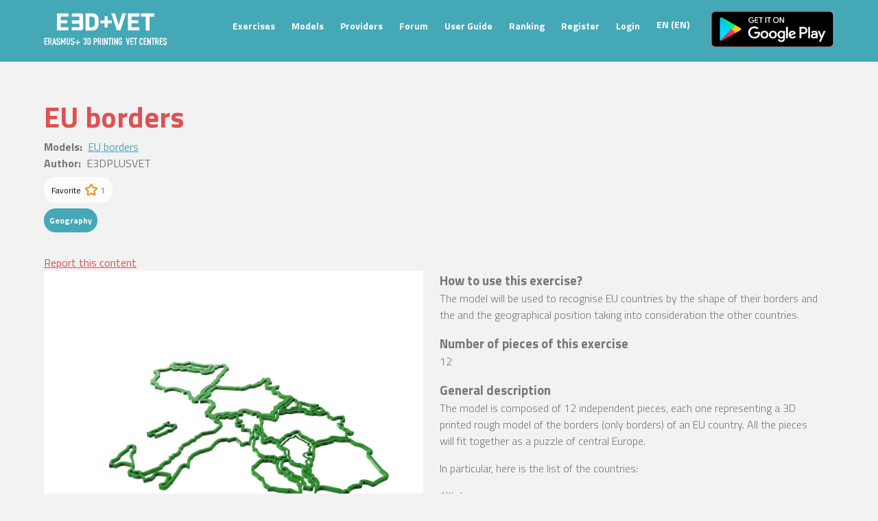

--- FILE ---
content_type: text/html; charset=UTF-8
request_url: https://app.e3dplusvet.eu/exercises/eu-borders/
body_size: 13607
content:
<!doctype html>
<html lang="en-US">
<head>
	<meta charset="UTF-8">
	<meta name="viewport" content="width=device-width, initial-scale=1">
	<link rel="profile" href="https://gmpg.org/xfn/11">

	<title>EU borders &#8211; E3D+Vet</title>
<link rel="alternate" hreflang="en" href="https://app.e3dplusvet.eu/exercises/eu-borders/" />
<link rel="alternate" hreflang="es" href="https://app.e3dplusvet.eu/es/ejercicios/eu-borders/" />
<link rel="alternate" hreflang="it" href="https://app.e3dplusvet.eu/it/exercises/eu-borders/" />
<link rel="alternate" hreflang="de" href="https://app.e3dplusvet.eu/de/exercises/eu-borders/" />
<link rel="alternate" hreflang="sl" href="https://app.e3dplusvet.eu/sl/exercises/eu-borders/" />
<link rel='dns-prefetch' href='//fonts.googleapis.com' />
<link rel='dns-prefetch' href='//s.w.org' />
<link rel="alternate" type="application/rss+xml" title="E3D+Vet &raquo; Feed" href="https://app.e3dplusvet.eu/feed/" />
<link rel="alternate" type="application/rss+xml" title="E3D+Vet &raquo; Comments Feed" href="https://app.e3dplusvet.eu/comments/feed/" />
<!-- This site uses the Google Analytics by MonsterInsights plugin v7.10.4 - Using Analytics tracking - https://www.monsterinsights.com/ -->
<script type="text/javascript" data-cfasync="false">
	var mi_version         = '7.10.4';
	var mi_track_user      = true;
	var mi_no_track_reason = '';
	
	var disableStr = 'ga-disable-UA-115904266-1';

	/* Function to detect opted out users */
	function __gaTrackerIsOptedOut() {
		return document.cookie.indexOf(disableStr + '=true') > -1;
	}

	/* Disable tracking if the opt-out cookie exists. */
	if ( __gaTrackerIsOptedOut() ) {
		window[disableStr] = true;
	}

	/* Opt-out function */
	function __gaTrackerOptout() {
	  document.cookie = disableStr + '=true; expires=Thu, 31 Dec 2099 23:59:59 UTC; path=/';
	  window[disableStr] = true;
	}
	
	if ( mi_track_user ) {
		(function(i,s,o,g,r,a,m){i['GoogleAnalyticsObject']=r;i[r]=i[r]||function(){
			(i[r].q=i[r].q||[]).push(arguments)},i[r].l=1*new Date();a=s.createElement(o),
			m=s.getElementsByTagName(o)[0];a.async=1;a.src=g;m.parentNode.insertBefore(a,m)
		})(window,document,'script','//www.google-analytics.com/analytics.js','__gaTracker');

		__gaTracker('create', 'UA-115904266-1', 'auto');
		__gaTracker('set', 'forceSSL', true);
		__gaTracker('set', 'anonymizeIp', true);
		__gaTracker('require', 'displayfeatures');
		__gaTracker('send','pageview');
	} else {
		console.log( "" );
		(function() {
			/* https://developers.google.com/analytics/devguides/collection/analyticsjs/ */
			var noopfn = function() {
				return null;
			};
			var noopnullfn = function() {
				return null;
			};
			var Tracker = function() {
				return null;
			};
			var p = Tracker.prototype;
			p.get = noopfn;
			p.set = noopfn;
			p.send = noopfn;
			var __gaTracker = function() {
				var len = arguments.length;
				if ( len === 0 ) {
					return;
				}
				var f = arguments[len-1];
				if ( typeof f !== 'object' || f === null || typeof f.hitCallback !== 'function' ) {
					console.log( 'Not running function __gaTracker(' + arguments[0] + " ....) because you are not being tracked. " + mi_no_track_reason );
					return;
				}
				try {
					f.hitCallback();
				} catch (ex) {

				}
			};
			__gaTracker.create = function() {
				return new Tracker();
			};
			__gaTracker.getByName = noopnullfn;
			__gaTracker.getAll = function() {
				return [];
			};
			__gaTracker.remove = noopfn;
			window['__gaTracker'] = __gaTracker;
					})();
		}
</script>
<!-- / Google Analytics by MonsterInsights -->
		<script type="text/javascript">
			window._wpemojiSettings = {"baseUrl":"https:\/\/s.w.org\/images\/core\/emoji\/12.0.0-1\/72x72\/","ext":".png","svgUrl":"https:\/\/s.w.org\/images\/core\/emoji\/12.0.0-1\/svg\/","svgExt":".svg","source":{"concatemoji":"https:\/\/app.e3dplusvet.eu\/wp-includes\/js\/wp-emoji-release.min.js?ver=5.4.18"}};
			/*! This file is auto-generated */
			!function(e,a,t){var n,r,o,i=a.createElement("canvas"),p=i.getContext&&i.getContext("2d");function s(e,t){var a=String.fromCharCode;p.clearRect(0,0,i.width,i.height),p.fillText(a.apply(this,e),0,0);e=i.toDataURL();return p.clearRect(0,0,i.width,i.height),p.fillText(a.apply(this,t),0,0),e===i.toDataURL()}function c(e){var t=a.createElement("script");t.src=e,t.defer=t.type="text/javascript",a.getElementsByTagName("head")[0].appendChild(t)}for(o=Array("flag","emoji"),t.supports={everything:!0,everythingExceptFlag:!0},r=0;r<o.length;r++)t.supports[o[r]]=function(e){if(!p||!p.fillText)return!1;switch(p.textBaseline="top",p.font="600 32px Arial",e){case"flag":return s([127987,65039,8205,9895,65039],[127987,65039,8203,9895,65039])?!1:!s([55356,56826,55356,56819],[55356,56826,8203,55356,56819])&&!s([55356,57332,56128,56423,56128,56418,56128,56421,56128,56430,56128,56423,56128,56447],[55356,57332,8203,56128,56423,8203,56128,56418,8203,56128,56421,8203,56128,56430,8203,56128,56423,8203,56128,56447]);case"emoji":return!s([55357,56424,55356,57342,8205,55358,56605,8205,55357,56424,55356,57340],[55357,56424,55356,57342,8203,55358,56605,8203,55357,56424,55356,57340])}return!1}(o[r]),t.supports.everything=t.supports.everything&&t.supports[o[r]],"flag"!==o[r]&&(t.supports.everythingExceptFlag=t.supports.everythingExceptFlag&&t.supports[o[r]]);t.supports.everythingExceptFlag=t.supports.everythingExceptFlag&&!t.supports.flag,t.DOMReady=!1,t.readyCallback=function(){t.DOMReady=!0},t.supports.everything||(n=function(){t.readyCallback()},a.addEventListener?(a.addEventListener("DOMContentLoaded",n,!1),e.addEventListener("load",n,!1)):(e.attachEvent("onload",n),a.attachEvent("onreadystatechange",function(){"complete"===a.readyState&&t.readyCallback()})),(n=t.source||{}).concatemoji?c(n.concatemoji):n.wpemoji&&n.twemoji&&(c(n.twemoji),c(n.wpemoji)))}(window,document,window._wpemojiSettings);
		</script>
		<style type="text/css">
img.wp-smiley,
img.emoji {
	display: inline !important;
	border: none !important;
	box-shadow: none !important;
	height: 1em !important;
	width: 1em !important;
	margin: 0 .07em !important;
	vertical-align: -0.1em !important;
	background: none !important;
	padding: 0 !important;
}
</style>
	<link rel='stylesheet' id='lrm-modal-css'  href='https://app.e3dplusvet.eu/wp-content/plugins/ajax-login-and-registration-modal-popup/assets/lrm-core-compiled.css?ver=56' type='text/css' media='all' />
<link rel='stylesheet' id='lrm-modal-skin-css'  href='https://app.e3dplusvet.eu/wp-content/plugins/ajax-login-and-registration-modal-popup/skins/default/skin.css?ver=56' type='text/css' media='all' />
<link rel='stylesheet' id='wp-block-library-css'  href='https://app.e3dplusvet.eu/wp-includes/css/dist/block-library/style.min.css?ver=5.4.18' type='text/css' media='all' />
<link rel='stylesheet' id='app-banners-styles-css'  href='https://app.e3dplusvet.eu/wp-content/plugins/appbanners/lib/smartbanner/jquery.smartbanner.min.css?ver=5.4.18' type='text/css' media='all' />
<link rel='stylesheet' id='bbp-default-css'  href='https://app.e3dplusvet.eu/wp-content/plugins/bbpress/templates/default/css/bbpress.min.css?ver=2.6.5' type='text/css' media='all' />
<link rel='stylesheet' id='login-and-logout-redirect-css'  href='https://app.e3dplusvet.eu/wp-content/plugins/login-and-logout-redirect/public/css/login-and-logout-redirect-public.css?ver=1.0.6' type='text/css' media='all' />
<link rel='stylesheet' id='dashicons-css'  href='https://app.e3dplusvet.eu/wp-includes/css/dashicons.min.css?ver=5.4.18' type='text/css' media='all' />
<link rel='stylesheet' id='wp-3d-thingviewer-lite-css'  href='https://app.e3dplusvet.eu/wp-content/plugins/wp-3d-thingviewer-lite/public/css/public.css?ver=3.2' type='text/css' media='all' />
<link rel='stylesheet' id='math-captcha-frontend-css'  href='https://app.e3dplusvet.eu/wp-content/plugins/wp-advanced-math-captcha/css/frontend.css?ver=5.4.18' type='text/css' media='all' />
<link rel='stylesheet' id='wpml-menu-item-0-css'  href='//app.e3dplusvet.eu/wp-content/plugins/sitepress-multilingual-cms/templates/language-switchers/menu-item/style.css?ver=1' type='text/css' media='all' />
<link rel='stylesheet' id='google_fonts-css'  href='https://fonts.googleapis.com/css?family=Titillium+Web%3A200%2C300%2C400%2C700&#038;ver=5.4.18' type='text/css' media='all' />
<link rel='stylesheet' id='e3dplusvet-style-css'  href='https://app.e3dplusvet.eu/wp-content/themes/e3dplusvet/style.css?ver=5.4.18' type='text/css' media='all' />
<link rel='stylesheet' id='toolset-select2-css-css'  href='https://app.e3dplusvet.eu/wp-content/plugins/cred-frontend-editor/vendor/toolset/toolset-common/res/lib/select2/select2.css?ver=5.4.18' type='text/css' media='screen' />
<link rel='stylesheet' id='mycred-front-css'  href='https://app.e3dplusvet.eu/wp-content/plugins/mycred/assets/css/mycred-front.css?ver=2.6.5' type='text/css' media='all' />
<link rel='stylesheet' id='mycred-social-share-icons-css'  href='https://app.e3dplusvet.eu/wp-content/plugins/mycred/assets/css/mycred-social-icons.css?ver=2.6.5' type='text/css' media='all' />
<link rel='stylesheet' id='mycred-social-share-style-css'  href='https://app.e3dplusvet.eu/wp-content/plugins/mycred/assets/css/mycred-social-share.css?ver=2.6.5' type='text/css' media='all' />
<link rel='stylesheet' id='simple-favorites-css'  href='https://app.e3dplusvet.eu/wp-content/plugins/favorites/assets/css/favorites.css?ver=2.3.4' type='text/css' media='all' />
<link rel='stylesheet' id='mediaelement-css'  href='https://app.e3dplusvet.eu/wp-includes/js/mediaelement/mediaelementplayer-legacy.min.css?ver=4.2.13-9993131' type='text/css' media='all' />
<link rel='stylesheet' id='wp-mediaelement-css'  href='https://app.e3dplusvet.eu/wp-includes/js/mediaelement/wp-mediaelement.min.css?ver=5.4.18' type='text/css' media='all' />
<link rel='stylesheet' id='views-pagination-style-css'  href='https://app.e3dplusvet.eu/wp-content/plugins/wp-views/embedded/res/css/wpv-pagination.css?ver=2.7.4' type='text/css' media='all' />
<style id='views-pagination-style-inline-css' type='text/css'>
.wpv-sort-list-dropdown.wpv-sort-list-dropdown-style-default > span.wpv-sort-list,.wpv-sort-list-dropdown.wpv-sort-list-dropdown-style-default .wpv-sort-list-item {border-color: #cdcdcd;}.wpv-sort-list-dropdown.wpv-sort-list-dropdown-style-default .wpv-sort-list-item a {color: #444;background-color: #fff;}.wpv-sort-list-dropdown.wpv-sort-list-dropdown-style-default a:hover,.wpv-sort-list-dropdown.wpv-sort-list-dropdown-style-default a:focus {color: #000;background-color: #eee;}.wpv-sort-list-dropdown.wpv-sort-list-dropdown-style-default .wpv-sort-list-item.wpv-sort-list-current a {color: #000;background-color: #eee;}.wpv-sort-list-dropdown.wpv-sort-list-dropdown-style-grey > span.wpv-sort-list,.wpv-sort-list-dropdown.wpv-sort-list-dropdown-style-grey .wpv-sort-list-item {border-color: #cdcdcd;}.wpv-sort-list-dropdown.wpv-sort-list-dropdown-style-grey .wpv-sort-list-item a {color: #444;background-color: #eeeeee;}.wpv-sort-list-dropdown.wpv-sort-list-dropdown-style-grey a:hover,.wpv-sort-list-dropdown.wpv-sort-list-dropdown-style-grey a:focus {color: #000;background-color: #e5e5e5;}.wpv-sort-list-dropdown.wpv-sort-list-dropdown-style-grey .wpv-sort-list-item.wpv-sort-list-current a {color: #000;background-color: #e5e5e5;}.wpv-sort-list-dropdown.wpv-sort-list-dropdown-style-blue > span.wpv-sort-list,.wpv-sort-list-dropdown.wpv-sort-list-dropdown-style-blue .wpv-sort-list-item {border-color: #0099cc;}.wpv-sort-list-dropdown.wpv-sort-list-dropdown-style-blue .wpv-sort-list-item a {color: #444;background-color: #cbddeb;}.wpv-sort-list-dropdown.wpv-sort-list-dropdown-style-blue a:hover,.wpv-sort-list-dropdown.wpv-sort-list-dropdown-style-blue a:focus {color: #000;background-color: #95bedd;}.wpv-sort-list-dropdown.wpv-sort-list-dropdown-style-blue .wpv-sort-list-item.wpv-sort-list-current a {color: #000;background-color: #95bedd;}
</style>
<script type='text/javascript' src='https://app.e3dplusvet.eu/wp-includes/js/jquery/jquery.js?ver=1.12.4-wp'></script>
<script type='text/javascript' src='https://app.e3dplusvet.eu/wp-includes/js/jquery/jquery-migrate.min.js?ver=1.4.1'></script>
<script type='text/javascript'>
/* <![CDATA[ */
var monsterinsights_frontend = {"js_events_tracking":"true","download_extensions":"doc,pdf,ppt,zip,xls,stl,docx,pptx,xlsx","inbound_paths":"[{\"path\":\"\\\/go\\\/\",\"label\":\"affiliate\"},{\"path\":\"\\\/recommend\\\/\",\"label\":\"affiliate\"}]","home_url":"https:\/\/app.e3dplusvet.eu","hash_tracking":"false"};
/* ]]> */
</script>
<script type='text/javascript' src='https://app.e3dplusvet.eu/wp-content/plugins/google-analytics-for-wordpress/assets/js/frontend.min.js?ver=7.10.4'></script>
<script type='text/javascript' src='https://app.e3dplusvet.eu/wp-content/plugins/login-and-logout-redirect/public/js/login-and-logout-redirect-public.js?ver=1.0.6'></script>
<script type='text/javascript'>
/* <![CDATA[ */
var favorites_data = {"ajaxurl":"https:\/\/app.e3dplusvet.eu\/wp-admin\/admin-ajax.php","nonce":"326d6b3501","favorite":"Favorite <i class=\"sf-icon-star-empty\"><\/i>","favorited":"Favorited <i class=\"sf-icon-star-full\"><\/i>","includecount":"","indicate_loading":"","loading_text":"Loading","loading_image":"","loading_image_active":"","loading_image_preload":"","cache_enabled":"1","button_options":{"button_type":"custom","custom_colors":false,"box_shadow":false,"include_count":false,"default":{"background_default":false,"border_default":false,"text_default":false,"icon_default":false,"count_default":false},"active":{"background_active":false,"border_active":false,"text_active":false,"icon_active":false,"count_active":false}},"authentication_modal_content":"<p>Please login to add favorites.<\/p>\n<p><a href=\"#\" data-favorites-modal-close>Dismiss this notice<\/a><\/p>\n","authentication_redirect":"1","dev_mode":"","logged_in":"","user_id":"0","authentication_redirect_url":"https:\/\/app.e3dplusvet.eu\/register\/"};
/* ]]> */
</script>
<script type='text/javascript' src='https://app.e3dplusvet.eu/wp-content/plugins/favorites/assets/js/favorites.min.js?ver=2.3.4'></script>
<link rel='https://api.w.org/' href='https://app.e3dplusvet.eu/wp-json/' />
<link rel="EditURI" type="application/rsd+xml" title="RSD" href="https://app.e3dplusvet.eu/xmlrpc.php?rsd" />
<link rel="wlwmanifest" type="application/wlwmanifest+xml" href="https://app.e3dplusvet.eu/wp-includes/wlwmanifest.xml" /> 
<link rel='prev' title='Solar System' href='https://app.e3dplusvet.eu/exercises/solar-system/' />
<link rel='next' title='Car_4_Mobile' href='https://app.e3dplusvet.eu/exercises/car_4_mobile/' />
<meta name="generator" content="WordPress 5.4.18" />
<link rel="canonical" href="https://app.e3dplusvet.eu/exercises/eu-borders/" />
<link rel='shortlink' href='https://app.e3dplusvet.eu/?p=4802' />
<link rel="alternate" type="application/json+oembed" href="https://app.e3dplusvet.eu/wp-json/oembed/1.0/embed?url=https%3A%2F%2Fapp.e3dplusvet.eu%2Fexercises%2Feu-borders%2F" />
<link rel="alternate" type="text/xml+oembed" href="https://app.e3dplusvet.eu/wp-json/oembed/1.0/embed?url=https%3A%2F%2Fapp.e3dplusvet.eu%2Fexercises%2Feu-borders%2F&#038;format=xml" />
<meta name="generator" content="WPML ver:4.2.6 stt:1,3,27,46,2;" />
<link rel="icon" href="https://app.e3dplusvet.eu/wp-content/uploads/2019/10/cropped-favicon-32x32.png" sizes="32x32" />
<link rel="icon" href="https://app.e3dplusvet.eu/wp-content/uploads/2019/10/cropped-favicon-192x192.png" sizes="192x192" />
<link rel="apple-touch-icon" href="https://app.e3dplusvet.eu/wp-content/uploads/2019/10/cropped-favicon-180x180.png" />
<meta name="msapplication-TileImage" content="https://app.e3dplusvet.eu/wp-content/uploads/2019/10/cropped-favicon-270x270.png" />
</head>

<body class="exercise-template-default single single-exercise postid-4802 no-sidebar views-template-single-exercise">
<div id="page" class="site">

	<header id="masthead" class="site-header">
		<div class="header-container">
			<div class="site-branding">
				<a href="https://app.e3dplusvet.eu " rel="home">
					<figure>
						<img src="https://app.e3dplusvet.eu/wp-content/themes/e3dplusvet/assets/logo.svg" alt="E3D+Vet Logo">
					</figure>
				</a>
			</div><!-- .site-branding -->

			<nav id="site-navigation" class="main-navigation">
				<!-- <button class="menu-toggle" aria-controls="primary-menu" aria-expanded="false">Primary Menu</button> -->
								<div class="menu-menu-container"><ul id="primary-menu" class="menu"><li id="menu-item-64" class="menu-item menu-item-type-custom menu-item-object-custom menu-item-64"><a href="/exercises">Exercises</a></li>
<li id="menu-item-65" class="menu-item menu-item-type-custom menu-item-object-custom menu-item-65"><a href="/models">Models</a></li>
<li id="menu-item-763" class="menu-item menu-item-type-custom menu-item-object-custom menu-item-763"><a href="/providers">Providers</a></li>
<li id="menu-item-302" class="menu-item menu-item-type-custom menu-item-object-custom menu-item-302"><a href="/forums">Forum</a></li>
<li id="menu-item-9035" class="menu-item menu-item-type-post_type menu-item-object-page menu-item-9035"><a href="https://app.e3dplusvet.eu/user-guide/">User Guide</a></li>
<li id="menu-item-815" class="menu-item menu-item-type-post_type menu-item-object-page menu-item-815"><a href="https://app.e3dplusvet.eu/ranking/">Ranking</a></li>
<li id="menu-item-238" class="menu-item menu-item-type-post_type menu-item-object-page menu-item-238"><a href="https://app.e3dplusvet.eu/register/">Register</a></li>
<li id="menu-item-336" class="lrm-login lrm-hide-if-logged-in menu-item menu-item-type-custom menu-item-object-custom menu-item-336"><a href="#login">Login</a></li>
<li id="menu-item-wpml-ls-2-en" class="menu-item wpml-ls-slot-2 wpml-ls-item wpml-ls-item-en wpml-ls-current-language wpml-ls-menu-item wpml-ls-first-item menu-item-type-wpml_ls_menu_item menu-item-object-wpml_ls_menu_item menu-item-has-children menu-item-wpml-ls-2-en"><a title="EN" href="https://app.e3dplusvet.eu/exercises/eu-borders/"><span class="wpml-ls-native">EN</span><span class="wpml-ls-display"><span class="wpml-ls-bracket"> (</span>EN<span class="wpml-ls-bracket">)</span></span></a>
<ul class="sub-menu">
	<li id="menu-item-wpml-ls-2-es" class="menu-item wpml-ls-slot-2 wpml-ls-item wpml-ls-item-es wpml-ls-menu-item menu-item-type-wpml_ls_menu_item menu-item-object-wpml_ls_menu_item menu-item-wpml-ls-2-es"><a title="ES" href="https://app.e3dplusvet.eu/es/ejercicios/eu-borders/"><span class="wpml-ls-native">ES</span><span class="wpml-ls-display"><span class="wpml-ls-bracket"> (</span>ES<span class="wpml-ls-bracket">)</span></span></a></li>
	<li id="menu-item-wpml-ls-2-it" class="menu-item wpml-ls-slot-2 wpml-ls-item wpml-ls-item-it wpml-ls-menu-item menu-item-type-wpml_ls_menu_item menu-item-object-wpml_ls_menu_item menu-item-wpml-ls-2-it"><a title="IT" href="https://app.e3dplusvet.eu/it/exercises/eu-borders/"><span class="wpml-ls-native">IT</span><span class="wpml-ls-display"><span class="wpml-ls-bracket"> (</span>IT<span class="wpml-ls-bracket">)</span></span></a></li>
	<li id="menu-item-wpml-ls-2-de" class="menu-item wpml-ls-slot-2 wpml-ls-item wpml-ls-item-de wpml-ls-menu-item menu-item-type-wpml_ls_menu_item menu-item-object-wpml_ls_menu_item menu-item-wpml-ls-2-de"><a title="DE" href="https://app.e3dplusvet.eu/de/exercises/eu-borders/"><span class="wpml-ls-native">DE</span><span class="wpml-ls-display"><span class="wpml-ls-bracket"> (</span>DE<span class="wpml-ls-bracket">)</span></span></a></li>
	<li id="menu-item-wpml-ls-2-sl" class="menu-item wpml-ls-slot-2 wpml-ls-item wpml-ls-item-sl wpml-ls-menu-item wpml-ls-last-item menu-item-type-wpml_ls_menu_item menu-item-object-wpml_ls_menu_item menu-item-wpml-ls-2-sl"><a title="SL" href="https://app.e3dplusvet.eu/sl/exercises/eu-borders/"><span class="wpml-ls-native">SL</span><span class="wpml-ls-display"><span class="wpml-ls-bracket"> (</span>SL<span class="wpml-ls-bracket">)</span></span></a></li>
</ul>
</li>
</ul></div>				
			</nav><!-- #site-navigation -->
			<p href="" class="mobile-menu" id="mobile-menu">Menu</p>
			<a href="https://play.google.com/store/apps/details?id=com.pristalica.e3dplusvet" target="blank">
      <img src="https://app.e3dplusvet.eu/wp-content/themes/e3dplusvet/assets/google-play.svg" alt="Download app from Google Play Store">
    </a>
		</div>

	</header><!-- #masthead -->
	<div class="modal-menu-mobile" id="modal-view">
		<div class="modal-menu-mobile-container">
			<p class="close-icon" id="close-icon">X</p>
							<div class="menu-menu-container"><ul id="primary-menu" class="mobile-menu"><li class="menu-item menu-item-type-custom menu-item-object-custom menu-item-64"><a href="/exercises">Exercises</a></li>
<li class="menu-item menu-item-type-custom menu-item-object-custom menu-item-65"><a href="/models">Models</a></li>
<li class="menu-item menu-item-type-custom menu-item-object-custom menu-item-763"><a href="/providers">Providers</a></li>
<li class="menu-item menu-item-type-custom menu-item-object-custom menu-item-302"><a href="/forums">Forum</a></li>
<li class="menu-item menu-item-type-post_type menu-item-object-page menu-item-9035"><a href="https://app.e3dplusvet.eu/user-guide/">User Guide</a></li>
<li class="menu-item menu-item-type-post_type menu-item-object-page menu-item-815"><a href="https://app.e3dplusvet.eu/ranking/">Ranking</a></li>
<li class="menu-item menu-item-type-post_type menu-item-object-page menu-item-238"><a href="https://app.e3dplusvet.eu/register/">Register</a></li>
<li class="lrm-login lrm-hide-if-logged-in menu-item menu-item-type-custom menu-item-object-custom menu-item-336"><a href="#login">Login</a></li>
<li class="menu-item wpml-ls-slot-2 wpml-ls-item wpml-ls-item-en wpml-ls-current-language wpml-ls-menu-item wpml-ls-first-item menu-item-type-wpml_ls_menu_item menu-item-object-wpml_ls_menu_item menu-item-has-children menu-item-wpml-ls-2-en"><a title="EN" href="https://app.e3dplusvet.eu/exercises/eu-borders/"><span class="wpml-ls-native">EN</span><span class="wpml-ls-display"><span class="wpml-ls-bracket"> (</span>EN<span class="wpml-ls-bracket">)</span></span></a>
<ul class="sub-menu">
	<li class="menu-item wpml-ls-slot-2 wpml-ls-item wpml-ls-item-es wpml-ls-menu-item menu-item-type-wpml_ls_menu_item menu-item-object-wpml_ls_menu_item menu-item-wpml-ls-2-es"><a title="ES" href="https://app.e3dplusvet.eu/es/ejercicios/eu-borders/"><span class="wpml-ls-native">ES</span><span class="wpml-ls-display"><span class="wpml-ls-bracket"> (</span>ES<span class="wpml-ls-bracket">)</span></span></a></li>
	<li class="menu-item wpml-ls-slot-2 wpml-ls-item wpml-ls-item-it wpml-ls-menu-item menu-item-type-wpml_ls_menu_item menu-item-object-wpml_ls_menu_item menu-item-wpml-ls-2-it"><a title="IT" href="https://app.e3dplusvet.eu/it/exercises/eu-borders/"><span class="wpml-ls-native">IT</span><span class="wpml-ls-display"><span class="wpml-ls-bracket"> (</span>IT<span class="wpml-ls-bracket">)</span></span></a></li>
	<li class="menu-item wpml-ls-slot-2 wpml-ls-item wpml-ls-item-de wpml-ls-menu-item menu-item-type-wpml_ls_menu_item menu-item-object-wpml_ls_menu_item menu-item-wpml-ls-2-de"><a title="DE" href="https://app.e3dplusvet.eu/de/exercises/eu-borders/"><span class="wpml-ls-native">DE</span><span class="wpml-ls-display"><span class="wpml-ls-bracket"> (</span>DE<span class="wpml-ls-bracket">)</span></span></a></li>
	<li class="menu-item wpml-ls-slot-2 wpml-ls-item wpml-ls-item-sl wpml-ls-menu-item wpml-ls-last-item menu-item-type-wpml_ls_menu_item menu-item-object-wpml_ls_menu_item menu-item-wpml-ls-2-sl"><a title="SL" href="https://app.e3dplusvet.eu/sl/exercises/eu-borders/"><span class="wpml-ls-native">SL</span><span class="wpml-ls-display"><span class="wpml-ls-bracket"> (</span>SL<span class="wpml-ls-bracket">)</span></span></a></li>
</ul>
</li>
</ul></div>						</div>
	</div>

	<div id="content" class="site-content">

	<div id="primary" class="content-area">
		<main id="main" class="site-main">

		
<article id="post-4802" class="post-4802 exercise type-exercise status-publish hentry subject-geography">
	<header class="entry-header">
		<h1 class="entry-title">EU borders</h1>	</header><!-- .entry-header -->

	
	
	<div class="entry-content">
					<!-- <div class="two_cols"> -->
					
<header class="exercise-single-header">  
  <span class="exercise-meta"><span class="exercise-meta-label">Models:</span> 


<div id="wpv-view-layout-199-TCPID4802" class="js-wpv-view-layout js-wpv-layout-responsive js-wpv-view-layout-199-TCPID4802" data-viewnumber="199-TCPID4802" data-pagination="{&quot;id&quot;:199,&quot;base_permalink&quot;:&quot;/exercises/eu-borders/?wpv_view_count=199-TCPID4802&amp;wpv_paged=WPV_PAGE_NUM&quot;,&quot;query&quot;:&quot;normal&quot;,&quot;type&quot;:&quot;disabled&quot;,&quot;effect&quot;:&quot;fade&quot;,&quot;duration&quot;:500,&quot;speed&quot;:5,&quot;pause_on_hover&quot;:&quot;disabled&quot;,&quot;stop_rollover&quot;:&quot;false&quot;,&quot;cache_pages&quot;:&quot;enabled&quot;,&quot;preload_images&quot;:&quot;enabled&quot;,&quot;preload_pages&quot;:&quot;enabled&quot;,&quot;preload_reach&quot;:1,&quot;spinner&quot;:&quot;builtin&quot;,&quot;spinner_image&quot;:&quot;https://app.e3dplusvet.eu/wp-content/plugins/wp-views/embedded/res/img/ajax-loader.gif&quot;,&quot;callback_next&quot;:&quot;&quot;,&quot;manage_history&quot;:&quot;disabled&quot;,&quot;has_controls_in_form&quot;:&quot;disabled&quot;,&quot;infinite_tolerance&quot;:&quot;0&quot;,&quot;max_pages&quot;:0,&quot;page&quot;:1,&quot;loop&quot;:{&quot;type&quot;:&quot;&quot;,&quot;name&quot;:&quot;&quot;,&quot;data&quot;:[],&quot;id&quot;:0}}" data-permalink="/exercises/eu-borders/?wpv_view_count=199-TCPID4802">

	
	
	
		<a href="https://app.e3dplusvet.eu/models/eu-borders/">EU borders</a>
	
	
	
	
</div>
</span>
  <span class="exercise-meta"><span class="exercise-meta-label">Author:</span> E3DPLUSVET </span>

     <div class="favorites-exercise-container-in-exercise">
       <button class="simplefavorite-button" data-postid="4802" data-siteid="1" data-groupid="1" data-favoritecount="1" style="">Favorite <i class="sf-icon-star-empty"></i></button>
       <span data-favorites-post-count-id="4802" data-siteid="">1</span>
     </div>
   
  <div class="exercise-tags-container">
    <div class="exercise-subject">Geography</div>
	      
  </div>

</header>

<a class='report-content-link' href="https://app.e3dplusvet.eu/report-content/?inappropiate-content-url=https://app.e3dplusvet.eu/exercises/eu-borders/">Report this content</a>

<section class="sheet-content">
  <div class="two_cols">
    <div class="left_col">
      <img src="https://app.e3dplusvet.eu/wp-content/uploads/2019/10/image-of-the-whole-exercise-2.jpg" title="image-of-the-whole-exercise-2.jpg" class="attachment-full" />
      <h2 class="sheet-title">Technichal Specifications</h2>
      <div class="table-card">
		
        <span class="table-label">Technology:</span>
        FDM
		
		
		
        <span class="table-label">Material:</span>
        PLA, ABS
        
        
        <span class="table-label">Color:</span>
        1 Colour
        
        
        <span class="table-label">Dimmensions:</span>
        490x355x5mm (overall), 1_202x62 mm, 2_85x40 mm, 3_90x25 mm, 4_184x183 mm, 5_148x184 mm, 6_53x24 mm, 7_48x24 mm 8.	100x140 mm, 9_113x103 mm ,10_65x33 mm , 11_46x97 mm ,12_80x44 mm
        
        
        <span class="table-label">Resistance required:</span>
		No
        
        
        <span class="table-label">When to print:</span>   
		Before or during class
        
        
        <span class="table-label">Can it be painted?:</span>
        No
        
        
        <span class="table-label">Number of pieces:</span>  
        12
        
        
        <span class="table-label">Need Assembly:</span>
        No
        
        
        <span class="table-label">Quality required:</span>
		medium 
        
      </div>
    </div>
    <div class="right_col">
      <div style="display:none;"><h3>General description</h3></div> 
      <div style="display:none;">The model is composed of 12 independent pieces, each one representing a 3D printed rough model of the borders (only borders) of an EU country. All the pieces will fit together as a puzzle of central Europe.

In particular, here is the list of the countries:

1)Italy
2)Spain
3)France
4)Germany
5)Portugal
6)Austria
7)Hungary
8)Slovakia
9)Czech. Rep.
10)Poland
11)Belgium
12)Netherland

Only the borders should be 3D printed, with a thickness of 3 millimetres and height of about 5 mm, in order to have structures robust enough. The size scale (not the dimension) of all countries must be the same in order to fit all countries together as in a puzzle of central Europe.

The map was designed to be made in large dimensions. The support on which the pieces will be attached will be 500&#215;700 mm large. The support can be made from a 3mm recycled wood panel. This will support the map and in turn will allow a good fixing to the wall   </div>   
      <h3>How to use this exercise?</h3>
      <p>The model will be used to recognise EU countries by the shape of their borders and the and the geographical position taking into consideration the other countries.</p>

      <h3>Number of pieces of this exercise</h3>
      <p>12</p>
      <h3>General description</h3>
      <p>The model is composed of 12 independent pieces, each one representing a 3D printed rough model of the borders (only borders) of an EU country. All the pieces will fit together as a puzzle of central Europe.</p>
<p>In particular, here is the list of the countries:</p>
<p>1)Italy<br />
2)Spain<br />
3)France<br />
4)Germany<br />
5)Portugal<br />
6)Austria<br />
7)Hungary<br />
8)Slovakia<br />
9)Czech. Rep.<br />
10)Poland<br />
11)Belgium<br />
12)Netherland</p>
<p>Only the borders should be 3D printed, with a thickness of 3 millimetres and height of about 5 mm, in order to have structures robust enough. The size scale (not the dimension) of all countries must be the same in order to fit all countries together as in a puzzle of central Europe.</p>
<p>The map was designed to be made in large dimensions. The support on which the pieces will be attached will be 500&#215;700 mm large. The support can be made from a 3mm recycled wood panel. This will support the map and in turn will allow a good fixing to the wall</p>

      <h3>Additional Material</h3>
      <div class="links-list-container">
      
      </div>
	      
      <h3>Models used:</h3>
      <div class="models-container">
        


<div id="wpv-view-layout-26-TCPID4802" class="js-wpv-view-layout js-wpv-layout-responsive js-wpv-view-layout-26-TCPID4802" data-viewnumber="26-TCPID4802" data-pagination="{&quot;id&quot;:26,&quot;base_permalink&quot;:&quot;/exercises/eu-borders/?wpv_view_count=26-TCPID4802&amp;wpv_paged=WPV_PAGE_NUM&quot;,&quot;query&quot;:&quot;normal&quot;,&quot;type&quot;:&quot;disabled&quot;,&quot;effect&quot;:&quot;fade&quot;,&quot;duration&quot;:500,&quot;speed&quot;:5,&quot;pause_on_hover&quot;:&quot;disabled&quot;,&quot;stop_rollover&quot;:&quot;false&quot;,&quot;cache_pages&quot;:&quot;enabled&quot;,&quot;preload_images&quot;:&quot;enabled&quot;,&quot;preload_pages&quot;:&quot;enabled&quot;,&quot;preload_reach&quot;:1,&quot;spinner&quot;:&quot;builtin&quot;,&quot;spinner_image&quot;:&quot;https://app.e3dplusvet.eu/wp-content/plugins/wp-views/embedded/res/img/ajax-loader.gif&quot;,&quot;callback_next&quot;:&quot;&quot;,&quot;manage_history&quot;:&quot;disabled&quot;,&quot;has_controls_in_form&quot;:&quot;disabled&quot;,&quot;infinite_tolerance&quot;:&quot;0&quot;,&quot;max_pages&quot;:0,&quot;page&quot;:1,&quot;loop&quot;:{&quot;type&quot;:&quot;&quot;,&quot;name&quot;:&quot;&quot;,&quot;data&quot;:[],&quot;id&quot;:0}}" data-permalink="/exercises/eu-borders/?wpv_view_count=26-TCPID4802">

	
	
	<ul class="wpv-loop js-wpv-loop">
		
			<li><article class="model-item-in-exercise">
	<a href="https://app.e3dplusvet.eu/models/eu-borders/"><img width="150" height="150" src="https://app.e3dplusvet.eu/wp-content/uploads/2019/10/image-of-the-whole-exercise-1-150x150.jpg" class="attachment-thumbnail" alt="" title="image-of-the-whole-exercise-1.jpg" style="" /></a>
	<a href="https://app.e3dplusvet.eu/models/eu-borders/">EU borders</a>
  
</article></li>
		
	</ul>
	
	
	
</div>
 
      </div>      
      <h2 class="sheet-title">License Info</h2>
      <strong>Attribution 4.0 International (CC BY 4.0)</strong>
      <a href="https://creativecommons.org/licenses/by/4.0/" title="https://creativecommons.org/licenses/by/4.0/" target="_blank">https://creativecommons.org/licenses/by/4.0/</a>
      <p>You are free to:</p>
<p>Share — copy and redistribute the material in any medium or format<br />
Adapt — remix, transform, and build upon the material<br />
for any purpose, even commercially.</p>
<p>            Under the following terms:</p>
<p>Attribution — You must give appropriate credit, provide a link to the license, and indicate if changes were made. You may do so in any reasonable manner, but not in any way that suggests the licensor endorses you or your use.<br />
No additional restrictions — You may not apply legal terms or technological measures that legally restrict others from doing anything the license permits.</p>
              
    </div>
  </div>
</section>

<section class="sheet-content">
  <h2 class="sheet-title">Learning Specifications</h2>
  
  <div class="two_cols_sheet">
    <div class="left_col">
      <h4 class="sheet-subtitle">How can the model be used in class?</h4>
      <span class="underlined"></span>
    </div>
    <div class="right_col">
      <p>Each piece of model will be used by the teacher and the student to support the learner process of recognition of the related European countries, by identifying the border characteristics. All pieces can be jointly used to help the students to locate their geographical position in Europe. Rough estimates of the country surface will be possible, by a geometrical process of analysis and mathematical computation.</p>

    </div>    
  </div>
  
  <div class="two_cols_sheet">
    <div class="left_col">
      <h4 class="sheet-subtitle">What benefits can its use have?</h4>
      <span class="underlined"></span>      
    </div>
    <div class="right_col">
      <p>The benefits are mostly related to the opportunity of a hands-on exploration of the different parts of the model. The tactical sense, in addition to the optical one, will increase the memorisation of the country shape, the relative dimension with respect to the other countries and its location in Europe. The model will support the development of visual skills and geometrical calculation abilities of non-regular surface. Comparison between surface data and population numbers will also bring to population density estimates and to the discussion of historical and social issues. This model might support the development of a different view of the borders, not as a way to separate people, but as a way to characterise different regions, whose differences in language and culture represent a resource for the future of Europe.</p>

    </div>    
  </div>  
  
  <div class="two_cols_sheet">
    <div class="left_col">
      <h4 class="sheet-subtitle">Can it be used in other subjects?</h4>
      <span class="underlined"></span>      
    </div>
    <div class="right_col">
      <p>Geometry, Mathematics, Social science, History (borders changes across time), Art and Technology.</p>

    </div>    
  </div>    
  

  
</section>


				<!-- </div> -->
				</div><!-- .entry-content -->

	<footer class="entry-footer">
			</footer><!-- .entry-footer -->
</article><!-- #post-4802 -->

		</main><!-- #main -->
	</div><!-- #primary -->

	<section class="request-account">
		<div class="request-account-card">
			<div class="card-title">Request your free account</div>
			<div class="card-container">
				<p class="card-text">Are you a teacher or a 3D printer provider? Are you a lover of 3D printing? You are in the right place: create your free account now.</p>
				<a href="/register" class="main-btn">Create a free account</a>
			</div>
		</div>
	</section>

	</div><!-- #content -->

	<footer id="colophon" class="site-footer">

	<div class="footer-mask">
		<div class="footer-container">
			<div class="logos-footer">
				<img src="https://app.e3dplusvet.eu/wp-content/themes/e3dplusvet/assets/kit-logo.png" alt="KIT Logo">
				<img src="https://app.e3dplusvet.eu/wp-content/themes/e3dplusvet/assets/cetem-logo.png" alt="CETEM Logo">
				<img src="https://app.e3dplusvet.eu/wp-content/themes/e3dplusvet/assets/stp-logo.png" alt="STP Logo">
				<img src="https://app.e3dplusvet.eu/wp-content/themes/e3dplusvet/assets/ceipes-logo.png" alt="CEIPES Logo">
				<img src="https://app.e3dplusvet.eu/wp-content/themes/e3dplusvet/assets/sk-logo.png" alt="SK Logo">
				<img src="https://app.e3dplusvet.eu/wp-content/themes/e3dplusvet/assets/pristalica-logo-white.png" alt="Pristalica Studio Logo">
			</div>
			<div class="disclaimer-footer single-content">
				<p> This project has been funded with support from the European Commission - application number 2017-1-DE02-KA202-004159 .This website reflects the views only of the author, and the Commission cannot be held responsible for any use which may be made of the information contained therein. Google Play and the Google Play logo are trademarks of Google LLC.</p>
				<div class="footer-logos-disclaimer">
					<figure class="footer-logo">
						<img src="https://app.e3dplusvet.eu/wp-content/themes/e3dplusvet/assets/logo-white.svg" alt="E3D+Vet Logo">
					</figure>
					<figure class=logo-erasmus>
						<img src="https://app.e3dplusvet.eu/wp-content/themes/e3dplusvet/assets/eu-flag.svg" alt="Erasmus + flag Logo">
					</figure>
				</div>
				<p>This project is licensed under a Creative Commons Attribution-NonCommercial 4.0 International. (CC BY-NC-ND 4.0).</p>
			</div>
		</div>
	</div>


	</footer><!-- #colophon -->
</div><!-- #page -->

<script type="text/html" id="tmpl-wp-playlist-current-item">
	<# if ( data.image ) { #>
	<img src="{{ data.thumb.src }}" alt="" />
	<# } #>
	<div class="wp-playlist-caption">
		<span class="wp-playlist-item-meta wp-playlist-item-title">
		&#8220;{{ data.title }}&#8221;		</span>
		<# if ( data.meta.album ) { #><span class="wp-playlist-item-meta wp-playlist-item-album">{{ data.meta.album }}</span><# } #>
		<# if ( data.meta.artist ) { #><span class="wp-playlist-item-meta wp-playlist-item-artist">{{ data.meta.artist }}</span><# } #>
	</div>
</script>
<script type="text/html" id="tmpl-wp-playlist-item">
	<div class="wp-playlist-item">
		<a class="wp-playlist-caption" href="{{ data.src }}">
			{{ data.index ? ( data.index + '. ' ) : '' }}
			<# if ( data.caption ) { #>
				{{ data.caption }}
			<# } else { #>
				<span class="wp-playlist-item-title">
				&#8220;{{{ data.title }}}&#8221;				</span>
				<# if ( data.artists && data.meta.artist ) { #>
				<span class="wp-playlist-item-artist"> &mdash; {{ data.meta.artist }}</span>
				<# } #>
			<# } #>
		</a>
		<# if ( data.meta.length_formatted ) { #>
		<div class="wp-playlist-item-length">{{ data.meta.length_formatted }}</div>
		<# } #>
	</div>
</script>
	<style>/* LRM */
body.logged-in .lrm-hide-if-logged-in { display: none !important; }
body.logged-in [class*='lrm-hide-if-logged-in'] { display: none !important; }
body:not(.logged-in) .lrm-show-if-logged-in { display: none !important; }
body:not(.logged-in) [class*='lrm-show-if-logged-in'] { display: none !important; }
</style>
<!-- LRMDD
-->
<div class="lrm-main lrm-font-svg lrm-user-modal lrm-btn-style--default" style="visibility: hidden;">
    <!--<div class="lrm-user-modal" style="visibility: hidden;">  this is the entire modal form, including the background -->

    <div class="lrm-user-modal-container"> <!-- this is the container wrapper -->
        <div class="lrm-user-modal-container-inner"> <!-- this is the container wrapper -->

            <ul class="lrm-switcher -is-not-login-only">

	<li><a href="#0" class="lrm-switch-to-link lrm-switch-to--login lrm-ficon-login ">
			Sign in		</a></li>

			<li><a href="#0" class="lrm-switch-to-link lrm-switch-to--register lrm-ficon-register ">
				New account			</a></li>
	</ul><div class="lrm-signin-section "> <!-- log in form -->
	<form class="lrm-form js-lrm-form" action="#0" data-action="login">
        <div class="lrm-fieldset-wrap">

            <div class="lrm-integrations lrm-integrations--login">
                            </div>

            <p class="lrm-form-message lrm-form-message--init"></p>

            <div class="fieldset">
                                <label class="image-replace lrm-email lrm-ficon-mail" title="Email or Username"></label>
                <input name="username" class="full-width has-padding has-border" type="text" aria-label="Email or Username" placeholder="Email or Username" required value="" autocomplete="username" data-autofocus="1">
                <span class="lrm-error-message"></span>
            </div>

            <div class="fieldset">
                                <label class="image-replace lrm-password lrm-ficon-key" title="Password"></label>
                <input name="password" class="full-width has-padding has-border" type="password" aria-label="Password" placeholder="Password" required value="">
                <span class="lrm-error-message"></span>
                                    <span class="hide-password lrm-ficon-eye" data-show="Show" data-hide="Hide" aria-label="Show"></span>
                            </div>

            <div class="fieldset">
                                    <label class="lrm-nice-checkbox__label lrm-remember-me-checkbox">Remember me                        <input type="checkbox" class="lrm-nice-checkbox lrm-remember-me" name="remember-me" checked>
                        <div class="lrm-nice-checkbox__indicator"></div>
                    </label>
                            </div>

            <div class="lrm-integrations lrm-integrations--login lrm-integrations-before-btn">
                                            </div>

            <div class="lrm-integrations-otp"></div>

        </div>

		<div class="fieldset fieldset--submit fieldset--default">
			<button class="full-width has-padding" type="submit">
				Log in			</button>
		</div>

        <div class="lrm-fieldset-wrap">
            <div class="lrm-integrations lrm-integrations--login">
                            </div>
        </div>

		<input type="hidden" name="redirect_to" value="">
		<input type="hidden" name="lrm_action" value="login">
		<input type="hidden" name="wp-submit" value="1">
		<!-- Fix for Eduma WP theme-->
		<input type="hidden" name="lp-ajax" value="login">

		<input type="hidden" id="security-login" name="security-login" value="8f7f8017b2" /><input type="hidden" name="_wp_http_referer" value="/exercises/eu-borders/" />
		<!-- For Invisible Recaptcha plugin -->
		<span class="wpcf7-submit" style="display: none;"></span>
	</form>

	<p class="lrm-form-bottom-message"><a href="#0" class="lrm-switch-to--reset-password">Forgot your password?</a></p>
	<!-- <a href="#0" class="lrm-close-form">Close</a> -->
</div> <!-- lrm-login -->
	<div class="lrm-signup-section "> <!-- sign up form -->
		
			<form class="lrm-form js-lrm-form" action="#0" data-action="registration" data-lpignore="true" >

                <div class="lrm-fieldset-wrap lrm-form-message-wrap">
                    <p class="lrm-form-message lrm-form-message--init"></p>
                </div>

                <div class="lrm-fieldset-wrap">

                    <div class="lrm-integrations lrm-integrations--register">
                                            </div>

                                                                        <div class="fieldset fieldset--username">
                                                                <label class="image-replace lrm-username lrm-ficon-user" for="signup-username" title="Username*"></label>
                                <input name="username" class="full-width has-padding has-border" id="signup-username" type="text" placeholder="Username*" required aria-label="Username*" autocomplete="off" data-lpignore="true">
                                <span class="lrm-error-message"></span>
                            </div>
                        
			                                        <div class="fieldset fieldset--login">
                                <label class="image-replace lrm-username lrm-ficon-user" for="signup-login" title="Login"></label>
                                <input name="login" class="full-width has-padding has-border" id="signup-login" type="text" autocomplete="off" data-lpignore="true">
                            </div>
	                    
                        <!--                            <div class="clearfix lrm-row">-->
                                                                                                <div class="lrm-col-half-width lrm-col-first fieldset--first-name lrm-col">
                                    <label class="image-replace lrm-username lrm-ficon-user" for="signup-first-name" title="First name*"></label>
                                    <input name="first-name" class="full-width has-padding has-border" id="signup-first-name" type="text" placeholder="First name*" required aria-label="First name*" autocomplete="off" data-lpignore="true">
                                    <span class="lrm-error-message"></span>
                                </div>
                                <div class="lrm-col-half-width lrm-col-last fieldset--last-name lrm-col">
                                    <label class="image-replace lrm-username lrm-ficon-user" for="signup-last-name" title="Last name"></label>
                                    <input name="last-name" class="full-width has-padding has-border" id="signup-last-name" type="text" placeholder="Last name" aria-label="Last name" autocomplete="off" data-lpignore="true">
                                    <span class="lrm-error-message"></span>
                                </div>
<!--                            </div>-->
                        
                        <div class="fieldset fieldset--email">
                                                        <label class="image-replace lrm-email lrm-ficon-mail" for="signup-email" title="Email*"></label>
                            <input name="email" class="full-width has-padding has-border" id="signup-email" type="email" placeholder="Email*" required autocomplete="off" aria-label="Email*">
                            <span class="lrm-error-message"></span>
                        </div>

                        
	                    	                    	                    
	                    
	                    
                        <div class="lrm-integrations lrm-integrations--register">
		                    		                                            </div>

	                                                <div class="fieldset fieldset--terms">

			                                                        <label class="lrm-nice-checkbox__label lrm-accept-terms-checkbox">I agree with the <a href='/terms'>Terms</a>. <i>Edit this in Settings => Ajax Login Modal => Expressions tab => Registration section</i>                                        <input type="checkbox" class="lrm-nice-checkbox lrm-accept-terms" name="registration_terms" value="yes">
                                        <span class="lrm-error-message"></span>
                                        <div class="lrm-nice-checkbox__indicator"></div>
                                    </label>
			                    
                            </div>
	                    
                    
                    <div class="lrm-integrations lrm-integrations--register lrm-info lrm-info--register">
                                            </div>

				</div>

				<div class="fieldset fieldset--submit fieldset--default">
					<button class="full-width has-padding" type="submit">
						Create account					</button>
				</div>

                <div class="lrm-fieldset-wrap">

                    <div class="lrm-integrations lrm-integrations--register">
                                            </div>

                </div>

				<input type="hidden" name="redirect_to" value="">
				<input type="hidden" name="lrm_action" value="signup">
				<input type="hidden" name="wp-submit" value="1">

				<!-- Fix for Eduma WP theme-->
				<input type="hidden" name="is_popup_register" value="1">
				<input type="hidden" id="security-signup" name="security-signup" value="bfd599f82b" /><input type="hidden" name="_wp_http_referer" value="/exercises/eu-borders/" />				<!-- For Invisible Recaptcha plugin -->
				<span class="wpcf7-submit" style="display: none;"></span>

			</form>

		
		<!-- <a href="#0" class="lrm-close-form">Close</a> -->
	</div> <!-- lrm-signup -->

<div class="lrm-reset-password-section "> <!-- reset password form -->
	<form class="lrm-form js-lrm-form" action="#0" data-action="lost-password">

        <div class="lrm-fieldset-wrap">
            <p class="lrm-form-message">Lost your password? Please enter your email address. You will receive mail with link to set new password.</p>

            <div class="fieldset">
                                <label class="image-replace lrm-email lrm-ficon-mail" title="Email or Username"></label>
                <input class="full-width has-padding has-border" name="user_login" type="text" required placeholder="Email or Username" data-autofocus="1" aria-label="Email or Username">
                <span class="lrm-error-message"></span>
            </div>

            <div class="lrm-integrations lrm-integrations--reset-pass">
                            </div>

            <input type="hidden" name="lrm_action" value="lostpassword">
            <input type="hidden" name="wp-submit" value="1">
            <input type="hidden" id="security-lostpassword" name="security-lostpassword" value="48927726d7" /><input type="hidden" name="_wp_http_referer" value="/exercises/eu-borders/" />
        </div>

		<div class="fieldset fieldset--submit fieldset--default">
			<button class="full-width has-padding" type="submit">
				Reset password			</button>
		</div>
		<!-- For Invisible Recaptcha plugin -->
		<span class="wpcf7-submit" style="display: none;"></span>

	</form>

	<p class="lrm-form-bottom-message"><a href="#0" class="lrm-switch-to--login">Back to login</a></p>
</div> <!-- lrm-reset-password -->
        </div> <!-- lrm-user-modal-container -->
        <a href="#0" class="lrm-close-form" title="close">
            <span class="lrm-ficon-close"></span>
        </a>

    </div> <!-- lrm-user-modal-container -->

</div> <!-- lrm-user-modal -->
<div id="views-extra-css-ie7" style="display:none;" aria-hidden="true">
<!--[if IE 7]><style>
.wpv-pagination { *zoom: 1; }
</style><![endif]-->
</div>

<script type="text/javascript">
jQuery( document ).ready( function( $ ) {
	var extra_css = $( "#views-extra-css" ) ? $( "#views-extra-css" ).text() : null;	if( extra_css ) {		$( 'head' ).append( '<style>' + extra_css + '</style>' );
		$( "#views-extra-css" ).remove();	}
	$( 'head' ).append( $( "#views-extra-css-ie7" ).html() );
	$( "#views-extra-css-ie7" ).remove();});
</script>
<script type='text/javascript'>
/* <![CDATA[ */
var LRM = {"home_url_arr":{"scheme":"https","host":"app.e3dplusvet.eu"},"home_url":"https:\/\/app.e3dplusvet.eu","validate_domain":"1","password_zxcvbn_js_src":"https:\/\/app.e3dplusvet.eu\/wp-includes\/js\/zxcvbn.min.js","validate_password_strength":"yes","password_strength_lib":null,"redirect_url":"","ajax_url":"https:\/\/app.e3dplusvet.eu\/?lrm=1","is_user_logged_in":"","reload_after_login":null,"selectors_mapping":{"login":"a[href*='wp-login']","register":""},"is_customize_preview":"","l10n":{"password_is_good":"Good Password","password_is_strong":"Strong Password","password_is_short":"Too Short Password","password_is_bad":"Bad Password","passwords_is_mismatch":"Passwords is mismatch!","passwords_is_weak":"Error: Your password is very weak!"}};
/* ]]> */
</script>
<script type='text/javascript' src='https://app.e3dplusvet.eu/wp-content/plugins/ajax-login-and-registration-modal-popup/assets/lrm-core.js?ver=56'></script>
<script type='text/javascript' src='https://app.e3dplusvet.eu/wp-content/plugins/appbanners/lib/smartbanner/jquery.smartbanner.min.js?ver=5.4.18'></script>
<script type='text/javascript'>
/* <![CDATA[ */
var appBannersConfig = {"title":"","author":"","price":"","appStoreLanguage":"","inAppStore":"","inGooglePlay":"","inAmazonAppStore":"In the Amazon Appstore","inWindowsStore":"In the Windows Store","GooglePlayParams":null,"icon":"","iconGloss":"","url":"","button":"","scale":"auto","speedIn":"0","speedOut":"0","daysHidden":"0","daysReminder":"0","force":null,"hideOnInstall":"1","layer":"","iOSUniversalApp":"1","appendToSelector":"body","printViewPort":"","pushSelector":"html"};
/* ]]> */
</script>
<script type='text/javascript' src='https://app.e3dplusvet.eu/wp-content/plugins/appbanners/js/config.min.js?ver=5.4.18'></script>
<script type='text/javascript' src='https://app.e3dplusvet.eu/wp-content/plugins/wp-3d-thingviewer-lite/public/libraries/three-js-r145/three.min.js?ver=3.2'></script>
<script type='text/javascript' src='https://app.e3dplusvet.eu/wp-content/plugins/wp-3d-thingviewer-lite/public/libraries/three-js-r145/WebGL.js?ver=3.2'></script>
<script type='text/javascript' src='https://app.e3dplusvet.eu/wp-content/plugins/wp-3d-thingviewer-lite/public/libraries/three-js-r145/OrbitControls.js?ver=3.2'></script>
<script type='text/javascript' src='https://app.e3dplusvet.eu/wp-content/plugins/wp-3d-thingviewer-lite/public/libraries/three-js-r145/BufferGeometryUtils.js?ver=3.2'></script>
<script type='text/javascript' src='https://app.e3dplusvet.eu/wp-content/plugins/wp-3d-thingviewer-lite/public/libraries/three-js-r145/fflate.min.js?ver=3.2'></script>
<script type='text/javascript' src='https://app.e3dplusvet.eu/wp-content/plugins/wp-3d-thingviewer-lite/public/libraries/three-js-r145/STLLoader.js?ver=3.2'></script>
<script type='text/javascript' src='https://app.e3dplusvet.eu/wp-content/plugins/wp-3d-thingviewer-lite/public/libraries/three-js-r145/FBXLoader.js?ver=3.2'></script>
<script type='text/javascript' src='https://app.e3dplusvet.eu/wp-content/plugins/wp-3d-thingviewer-lite/public/libraries/three-js-r145/OBJLoader.js?ver=3.2'></script>
<script type='text/javascript' src='https://app.e3dplusvet.eu/wp-content/plugins/wp-3d-thingviewer-lite/public/libraries/three-js-r145/GLTFLoader.js?ver=3.2'></script>
<script type='text/javascript' src='https://app.e3dplusvet.eu/wp-content/plugins/wp-3d-thingviewer-lite/public/libraries/three-js-r145/DRACOLoader.js?ver=3.2'></script>
<script type='text/javascript'>
/* <![CDATA[ */
var tv_options = {"help_button_display":"1","fullscreen_button_display":"1","info_button_display":"1","bounding_box_button_display":"1","model_download_button_display":"1","camera_rotation_button_display":"1","camera_rotation_value":"10","model_color":"#2776c8","fog_display":"1","fog_color":"#cccccc","plane_color":"#cccccc","plane_wire_display":"1","zoom_factor":"1","ambient_light_intensity":"0","wire_color":"#ffffff","light_color":"#ffffff","bounding_box_color":"#ff0000","file_name_display":"1","file_size_display":"1","triangles_display":"1","surface_area_display":"1","volume_display":"1","bounding_box_display":"1","help_template":"MOUSE LEFT BUTTON = rotate<br\/>MOUSE RIGHT BUTTON = pan<br\/>MOUSE WHEEL = zoom in \/ zoom out<br\/>X = Exit from fullscreen mode<br\/>","info_template":"File name: {0}<br\/>File size: {1}<br\/>Triangles: {2}<br\/>Surface area: {3} cm2<br\/>Model volume: {4} cm3<br\/>Bounding box<br\/>X: {5} cm<br\/>Y: {6} cm<br\/>Z: {7} cm<br\/>","container_prefix":"wp3dtvl","base_url":"https:\/\/app.e3dplusvet.eu","axis_up":"z_up"};
/* ]]> */
</script>
<script type='text/javascript' src='https://app.e3dplusvet.eu/wp-content/plugins/wp-3d-thingviewer-lite/public/js/Thingviewer.js?ver=3.2'></script>
<script type='text/javascript'>
/* <![CDATA[ */
var data = {"vc":"","base_url":"https:\/\/app.e3dplusvet.eu"};
/* ]]> */
</script>
<script type='text/javascript' src='https://app.e3dplusvet.eu/wp-content/plugins/wp-3d-thingviewer-lite/public/js/public.js?ver=3.2'></script>
<script type='text/javascript' src='https://app.e3dplusvet.eu/wp-content/themes/e3dplusvet/js/main.js?ver=20172509'></script>
<script type='text/javascript' src='https://app.e3dplusvet.eu/wp-content/themes/e3dplusvet/js/navigation.js?ver=20151215'></script>
<script type='text/javascript' src='https://app.e3dplusvet.eu/wp-content/themes/e3dplusvet/js/skip-link-focus-fix.js?ver=20151215'></script>
<script type='text/javascript' src='https://app.e3dplusvet.eu/wp-includes/js/jquery/ui/core.min.js?ver=1.11.4'></script>
<script type='text/javascript' src='https://app.e3dplusvet.eu/wp-includes/js/jquery/ui/datepicker.min.js?ver=1.11.4'></script>
<script type='text/javascript'>
jQuery(document).ready(function(jQuery){jQuery.datepicker.setDefaults({"closeText":"Close","currentText":"Today","monthNames":["January","February","March","April","May","June","July","August","September","October","November","December"],"monthNamesShort":["Jan","Feb","Mar","Apr","May","Jun","Jul","Aug","Sep","Oct","Nov","Dec"],"nextText":"Next","prevText":"Previous","dayNames":["Sunday","Monday","Tuesday","Wednesday","Thursday","Friday","Saturday"],"dayNamesShort":["Sun","Mon","Tue","Wed","Thu","Fri","Sat"],"dayNamesMin":["S","M","T","W","T","F","S"],"dateFormat":"MM d, yy","firstDay":1,"isRTL":false});});
</script>
<script type='text/javascript' src='https://app.e3dplusvet.eu/wp-includes/js/underscore.min.js?ver=1.8.3'></script>
<script type='text/javascript' src='https://app.e3dplusvet.eu/wp-includes/js/jquery/suggest.min.js?ver=1.1-20110113'></script>
<script type='text/javascript' src='https://app.e3dplusvet.eu/wp-content/plugins/cred-frontend-editor/vendor/toolset/toolset-common/toolset-forms/js/main.js?ver=0.1.2'></script>
<script type='text/javascript'>
/* <![CDATA[ */
var wptDateData = {"buttonImage":"https:\/\/app.e3dplusvet.eu\/wp-content\/plugins\/cred-frontend-editor\/vendor\/toolset\/toolset-common\/toolset-forms\/images\/calendar.gif","buttonText":"Select date","dateFormat":"MM d, yy","dateFormatPhp":"F j, Y","dateFormatNote":"Input format: F j, Y","yearMin":"1583","yearMax":"3000","ajaxurl":"https:\/\/app.e3dplusvet.eu\/wp-admin\/admin-ajax.php","readonly":"This is a read-only date input","readonly_image":"https:\/\/app.e3dplusvet.eu\/wp-content\/plugins\/cred-frontend-editor\/vendor\/toolset\/toolset-common\/toolset-forms\/images\/calendar-readonly.gif","datepicker_style_url":"https:\/\/app.e3dplusvet.eu\/wp-content\/plugins\/cred-frontend-editor\/vendor\/toolset\/toolset-common\/toolset-forms\/css\/wpt-jquery-ui\/jquery-ui-1.11.4.custom.css"};
/* ]]> */
</script>
<script type='text/javascript' src='https://app.e3dplusvet.eu/wp-content/plugins/cred-frontend-editor/vendor/toolset/toolset-common/toolset-forms/js/date.js?ver=0.1.2'></script>
<script type='text/javascript'>
var mejsL10n = {"language":"en","strings":{"mejs.download-file":"Download File","mejs.install-flash":"You are using a browser that does not have Flash player enabled or installed. Please turn on your Flash player plugin or download the latest version from https:\/\/get.adobe.com\/flashplayer\/","mejs.fullscreen":"Fullscreen","mejs.play":"Play","mejs.pause":"Pause","mejs.time-slider":"Time Slider","mejs.time-help-text":"Use Left\/Right Arrow keys to advance one second, Up\/Down arrows to advance ten seconds.","mejs.live-broadcast":"Live Broadcast","mejs.volume-help-text":"Use Up\/Down Arrow keys to increase or decrease volume.","mejs.unmute":"Unmute","mejs.mute":"Mute","mejs.volume-slider":"Volume Slider","mejs.video-player":"Video Player","mejs.audio-player":"Audio Player","mejs.captions-subtitles":"Captions\/Subtitles","mejs.captions-chapters":"Chapters","mejs.none":"None","mejs.afrikaans":"Afrikaans","mejs.albanian":"Albanian","mejs.arabic":"Arabic","mejs.belarusian":"Belarusian","mejs.bulgarian":"Bulgarian","mejs.catalan":"Catalan","mejs.chinese":"Chinese","mejs.chinese-simplified":"Chinese (Simplified)","mejs.chinese-traditional":"Chinese (Traditional)","mejs.croatian":"Croatian","mejs.czech":"Czech","mejs.danish":"Danish","mejs.dutch":"Dutch","mejs.english":"English","mejs.estonian":"Estonian","mejs.filipino":"Filipino","mejs.finnish":"Finnish","mejs.french":"French","mejs.galician":"Galician","mejs.german":"German","mejs.greek":"Greek","mejs.haitian-creole":"Haitian Creole","mejs.hebrew":"Hebrew","mejs.hindi":"Hindi","mejs.hungarian":"Hungarian","mejs.icelandic":"Icelandic","mejs.indonesian":"Indonesian","mejs.irish":"Irish","mejs.italian":"Italian","mejs.japanese":"Japanese","mejs.korean":"Korean","mejs.latvian":"Latvian","mejs.lithuanian":"Lithuanian","mejs.macedonian":"Macedonian","mejs.malay":"Malay","mejs.maltese":"Maltese","mejs.norwegian":"Norwegian","mejs.persian":"Persian","mejs.polish":"Polish","mejs.portuguese":"Portuguese","mejs.romanian":"Romanian","mejs.russian":"Russian","mejs.serbian":"Serbian","mejs.slovak":"Slovak","mejs.slovenian":"Slovenian","mejs.spanish":"Spanish","mejs.swahili":"Swahili","mejs.swedish":"Swedish","mejs.tagalog":"Tagalog","mejs.thai":"Thai","mejs.turkish":"Turkish","mejs.ukrainian":"Ukrainian","mejs.vietnamese":"Vietnamese","mejs.welsh":"Welsh","mejs.yiddish":"Yiddish"}};
</script>
<script type='text/javascript' src='https://app.e3dplusvet.eu/wp-includes/js/mediaelement/mediaelement-and-player.min.js?ver=4.2.13-9993131'></script>
<script type='text/javascript' src='https://app.e3dplusvet.eu/wp-includes/js/mediaelement/mediaelement-migrate.min.js?ver=5.4.18'></script>
<script type='text/javascript'>
/* <![CDATA[ */
var _wpmejsSettings = {"pluginPath":"\/wp-includes\/js\/mediaelement\/","classPrefix":"mejs-","stretching":"responsive"};
/* ]]> */
</script>
<script type='text/javascript' src='https://app.e3dplusvet.eu/wp-includes/js/mediaelement/wp-mediaelement.min.js?ver=5.4.18'></script>
<script type='text/javascript'>
/* <![CDATA[ */
var _wpUtilSettings = {"ajax":{"url":"\/wp-admin\/admin-ajax.php"}};
/* ]]> */
</script>
<script type='text/javascript' src='https://app.e3dplusvet.eu/wp-includes/js/wp-util.min.js?ver=5.4.18'></script>
<script type='text/javascript' src='https://app.e3dplusvet.eu/wp-includes/js/backbone.min.js?ver=1.4.0'></script>
<script type='text/javascript' src='https://app.e3dplusvet.eu/wp-includes/js/mediaelement/wp-playlist.min.js?ver=5.4.18'></script>
<script type='text/javascript'>
/* <![CDATA[ */
var wpv_pagination_local = {"front_ajaxurl":"https:\/\/app.e3dplusvet.eu\/wp-admin\/admin-ajax.php","calendar_image":"https:\/\/app.e3dplusvet.eu\/wp-content\/plugins\/wp-views\/embedded\/res\/img\/calendar.gif","calendar_text":"Select date","datepicker_min_date":null,"datepicker_max_date":null,"resize_debounce_tolerance":"100","datepicker_style_url":"https:\/\/app.e3dplusvet.eu\/wp-content\/plugins\/cred-frontend-editor\/vendor\/toolset\/toolset-common\/toolset-forms\/css\/wpt-jquery-ui\/jquery-ui-1.11.4.custom.css","wpmlLang":"en"};
/* ]]> */
</script>
<script type='text/javascript' src='https://app.e3dplusvet.eu/wp-content/plugins/wp-views/embedded/res/js/wpv-pagination-embedded.js?ver=2.7.4'></script>
<script type='text/javascript' src='https://app.e3dplusvet.eu/wp-includes/js/wp-embed.min.js?ver=5.4.18'></script>

<script type="text/javascript">
//-----------------------------------------
// Content Template: Single exercise - start
//-----------------------------------------
window.onload = function() {
	function removePreview(){
		var buttons = document.getElementsByClassName("cred-edit-post");
		for(var i = 0; i< buttons.length; i++){
			var element = buttons[i];
			element.href = element.href.replace("&preview=true","");
			//console.log(element.href);
		}
	}
	removePreview();
}


//-----------------------------------------
// Content Template: Single exercise - end
//-----------------------------------------
</script>
<script>var FWP_HTTP = FWP_HTTP || {}; FWP_HTTP.lang = 'en';</script>
</body>
</html>


--- FILE ---
content_type: text/css
request_url: https://app.e3dplusvet.eu/wp-content/themes/e3dplusvet/style.css?ver=5.4.18
body_size: 8514
content:
/*
Theme Name: e3dplusvet
Theme URI: https://pristalica.com/
Author: Pristálica Studio
Author URI: https://pristalica.com/
Description: Theme for E3d+vet app based in WordPress.
Version: 1.0.0
License: GNU General Public License v2 or later
License URI: LICENSE
Text Domain: e3dplusvet
Tags: custom-background, custom-logo, custom-menu, featured-images, threaded-comments, translation-ready
*/
html {
  font-family: sans-serif;
  -ms-text-size-adjust: 100%;
  -webkit-text-size-adjust: 100%;
}
body {
  margin: 0;
}
article,
aside,
details,
figcaption,
figure,
footer,
header,
main,
menu,
nav,
section,
summary {
  display: block;
}
audio,
canvas,
progress,
video {
  display: inline-block;
}
audio:not([controls]) {
  display: none;
  height: 0;
}
progress {
  vertical-align: baseline;
}
template,
[hidden] {
  display: none;
}
a {
  background-color: transparent;
  -webkit-text-decoration-skip: objects;
}
a:active,
a:hover {
  outline-width: 0;
}
abbr[title] {
  border-bottom: none;
  text-decoration: underline;
  text-decoration: underline dotted;
}
b,
strong {
  font-weight: inherit;
}
b,
strong {
  font-weight: bolder;
}
dfn {
  font-style: italic;
}
h1 {
  font-size: 2em;
  margin: 0.67em 0;
}
mark {
  background-color: #ff0;
  color: #000;
}
small {
  font-size: 80%;
}
sub,
sup {
  font-size: 75%;
  line-height: 0;
  position: relative;
  vertical-align: baseline;
}
sub {
  bottom: -0.25em;
}
sup {
  top: -0.5em;
}
img {
  border-style: none;
}
svg:not(:root) {
  overflow: hidden;
}
code,
kbd,
pre,
samp {
  font-family: monospace, monospace;
  font-size: 1em;
}
figure {
  margin: 1em 40px;
}
hr {
  box-sizing: content-box;
  height: 0;
  overflow: visible;
}
button,
input,
select,
textarea {
  font: inherit;
  margin: 0;
}
optgroup {
  font-weight: bold;
}
button,
input {
  overflow: visible;
}
button,
select {
  text-transform: none;
}
button,
html [type="button"],
[type="reset"],
[type="submit"] {
  -webkit-appearance: button;
}
button::-moz-focus-inner,
[type="button"]::-moz-focus-inner,
[type="reset"]::-moz-focus-inner,
[type="submit"]::-moz-focus-inner {
  border-style: none;
  padding: 0;
}
button:-moz-focusring,
[type="button"]:-moz-focusring,
[type="reset"]:-moz-focusring,
[type="submit"]:-moz-focusring {
  outline: 1px dotted ButtonText;
}
fieldset {
  border: 1px solid #c0c0c0;
  margin: 0 2px;
  padding: 0.35em 0.625em 0.75em;
}
legend {
  box-sizing: border-box;
  color: inherit;
  display: table;
  max-width: 100%;
  padding: 0;
  white-space: normal;
}
textarea {
  overflow: auto;
}
[type="checkbox"],
[type="radio"] {
  box-sizing: border-box;
  padding: 0;
}
[type="number"]::-webkit-inner-spin-button,
[type="number"]::-webkit-outer-spin-button {
  height: auto;
}
[type="search"] {
  -webkit-appearance: textfield;
  outline-offset: -2px;
}
[type="search"]::-webkit-search-cancel-button,
[type="search"]::-webkit-search-decoration {
  -webkit-appearance: none;
}
::-webkit-input-placeholder {
  color: inherit;
  opacity: 0.54;
}
::-webkit-file-upload-button {
  -webkit-appearance: button;
  font: inherit;
}
header,
section,
article,
aside,
figure,
address,
time,
img,
p,
h1,
h2,
h3,
h4,
h5,
h6,
nav,
ul,
li,
blockquote,
label,
button,
input {
  margin: 0;
  padding: 0;
}
* {
  box-sizing: border-box;
}
body {
  background-color: #f2f2f2;
  color: #777;
  font-family: 'Titillium Web', sans-serif;
}
h1 {
  color: #dd5152;
  font-size: 42px;
  font-weight: bold;
  margin-bottom: 2rem;
}
h1 a {
  color: #dd5152;
}
p {
  line-height: 1.5em;
  font-weight: 300;
  margin-bottom: 1rem;
}
a {
  color: #45a8b6;
}
ul {
  padding-left: 2.5rem;
  margin-bottom: 1rem;
}
.site-header {
  height: 90px;
  background-color: #45a8b6;
}
.header-container {
  max-width: 90%;
  margin: 0 auto;
  height: 100%;
  display: flex;
  justify-content: space-between;
  align-items: center;
}
.site-branding img {
  transition: all 0.3s ease;
}
.site-branding img:hover {
  transform: scale(1.05);
}
.main-navigation ul {
  list-style: none;
  display: flex;
}
.main-navigation ul li {
  padding-left: 1.5rem;
}
.main-navigation ul li a {
  color: #fff;
  text-decoration: none;
  font-size: 14px;
  font-weight: bold;
  transition: all 0.3s ease;
}
.main-navigation ul li a:hover {
  border-bottom: 3px solid #fff;
}
.mobile-menu,
.modal-menu-mobile {
  display: none;
}
.wpml-ls-current-language {
  position: relative;
}
.wpml-ls-current-language .sub-menu {
  position: absolute;
  display: none !important;
  top: 20px;
  padding-left: 15px;
  margin-left: -15px;
}
.wpml-ls-current-language .sub-menu li {
  padding-left: 0 !important;
  min-width: 150px;
}
.wpml-ls-current-language {
  display: flex;
  flex-direction: column;
}
.wpml-ls-current-language:hover > .sub-menu {
  display: block !important;
}
.sub-menu {
  background-color: #45a8b6;
  padding: 0.5rem 0;
}
.canvasio-container {
  position: relative;
}
.canvasio-icon-container {
  position: absolute;
  top: 0;
  right: 0;
}
.canvasio-icon-container img {
  width: 56px !important;
  height: auto !important;
  margin: 1rem;
}
@media (max-width: 700px) {
  .menu {
    display: none !important;
  }
  .mobile-menu {
    display: block;
    font-weight: bolder;
    color: #fff;
    font-size: 16px;
  }
  .modal-menu-mobile {
    position: fixed;
    color: #fff;
    top: 0;
    bottom: 0;
    left: 0;
    right: 0;
    background-color: #dd5152;
    z-index: 999;
    transition: all 0.3s ease;
  }
  .modal-menu-mobile-container {
    width: 100%;
    height: 100%;
  }
  .modal-menu-mobile-container .mobile-menu {
    list-style: none;
    display: flex;
    height: 100vh !important;
    flex-direction: column;
    justify-content: center;
    cursor: pointer;
    padding-left: 3rem;
  }
  .modal-menu-mobile-container .mobile-menu li {
    padding: 0.5rem 0;
  }
  .modal-menu-mobile-container .mobile-menu li a {
    text-decoration: none;
    color: #fff;
  }
  .close-icon {
    color: #fff;
    position: absolute;
    top: 4%;
    left: 4%;
    text-decoration: none;
    cursor: pointer;
    font-size: 21px;
    font-weight: bolder;
  }
  .wpml-ls-current-language .sub-menu {
    display: block !important;
    position: relative !important;
    list-style: none;
  }
}
.home-hero {
  background: url("./assets/home-hero-bg.png") no-repeat center bottom 0px;
  background-size: cover;
  height: 300px;
  margin-bottom: 4rem;
}
.home-hero .facetwp-facet {
  width: 100%;
  display: grid;
  grid-template-columns: 4fr 1fr;
}
.home-hero .facetwp-facet input {
  height: 42px;
  border: none;
}
.home-hero .facetwp-facet input[type="search"] {
  border-top-left-radius: 8px;
  border-bottom-left-radius: 8px;
  background-color: rgba(255,255,255,0.3);
  color: #fff;
  font-weight: bold;
  padding-left: 1rem;
}
.home-hero .facetwp-facet input[type="button"] {
  border-top-right-radius: 8px;
  border-bottom-right-radius: 8px;
  background-color: #dd5152;
  color: #fff;
  font-weight: bold;
  cursor: pointer;
}
.search-container-general .facetwp-facet {
  width: 50%;
  margin: 2rem auto 3rem auto;
  display: grid;
  grid-template-columns: 4fr 1fr;
}
.search-container-general .facetwp-facet input {
  height: 42px;
}
.search-container-general .facetwp-facet input[type="search"] {
  border-top-left-radius: 8px;
  border-bottom-left-radius: 8px;
  background-color: rgba(255,255,255,0.3);
  color: #45a8b6;
  font-weight: bold;
  padding-left: 1rem;
  border: 2px solid #45a8b6;
}
.search-container-general .facetwp-facet input[type="button"] {
  border-top-right-radius: 8px;
  border-bottom-right-radius: 8px;
  background-color: #dd5152;
  color: #fff;
  font-weight: bold;
  cursor: pointer;
  border: none;
}
.home-hero-container {
  max-width: 690px;
  margin: 0 auto;
  text-align: center;
  height: 100%;
  display: flex;
  flex-direction: column;
  justify-content: center;
  align-items: center;
}
.home-hero-container h1 {
  color: #fff;
  line-height: 48px;
}
.home-container {
  background-color: #f2f2f2;
  background: url("./assets/home-bg.png") no-repeat top center;
}
.home-title {
  font-size: 32px;
  color: #dd5152;
  margin-bottom: 2rem;
}
.home-red {
  background: url("./assets/home-red-bg.png") no-repeat center center;
  background-size: cover;
  height: 500px;
}
.home-red-container {
  max-width: 690px;
  margin: 0 auto;
  text-align: center;
  display: flex;
  flex-direction: column;
  justify-content: center;
  text-align: center;
  height: 100%;
}
.home-red-container h2 {
  color: #fff;
  font-size: 32px;
}
@media (max-width: 700px) {
  .home-hero-container {
    max-width: 90%;
  }
  .home-red-container h2 {
    line-height: 36px;
  }
}
.site-footer {
  width: 100%;
  background-color: #c4dc1a;
  color: #fff;
  text-align: center;
  height: 400px;
}
.footer-mask {
  width: 100%;
  height: 100%;
  position: relative;
}
.footer-mask::before {
  content: '';
  position: absolute;
  z-index: -1;
  width: 100%;
  height: 50%;
  top: -50px;
  left: 0;
  transform: skewY(3deg);
  background-color: #c4dc1a;
}
.logos-footer {
  margin: 2rem 0;
  display: flex;
  justify-content: center;
  align-items: center;
}
.logos-footer img {
  padding: 0 1rem;
}
.footer-container {
  max-width: 90%;
  margin: 0 auto;
  padding: 2rem 0;
}
.disclaimer-footer p {
  font-size: 14px;
}
.footer-logos-disclaimer {
  display: flex;
  justify-content: center;
  align-items: center;
}
@media (max-width: 700px) {
  .site-footer {
    height: auto;
  }
  .footer-container {
    padding: 1rem 0;
    height: auto;
  }
  .logos-footer {
    flex-direction: column;
  }
  .logos-footer img {
    margin: 1rem 0;
  }
}
.site-content {
  min-height: calc(100vh - 490px);
  padding-bottom: 4rem;
}
.content-area {
  max-width: 90%;
  margin: 0 auto;
  margin: 3rem auto;
}
@media (max-width: 700px) {
  .entry-title {
    line-height: 42px;
    margin-bottom: 1rem;
  }
}
.general-grid {
  width: 100%;
  display: grid;
  grid-gap: 24px;
  grid-template-columns: repeat(auto-fit, minmax(280px, 1fr));
}
.two_cols {
  width: 100%;
  display: grid;
  grid-gap: 24px;
  grid-template-columns: 48% 48%;
}
.two_cols img {
  width: 100%;
  height: auto;
  display: block;
}
.two_cols_sheet {
  width: 100%;
  display: grid;
  grid-gap: 4%;
  grid-template-columns: 35% 61%;
  margin-bottom: 2rem;
}
.two_cols_sheet img {
  width: 100%;
  display: block;
  height: auto;
  margin: 1rem 0;
}
.one_col {
  width: 100%;
  display: grid;
  grid-template-columns: 1fr;
}
.general-content {
  max-width: 90%;
  margin: 0 auto;
}
.single-content {
  max-width: 690px;
  margin: 0 auto;
}
.sheet-content {
  max-width: 1200px;
  margin: 0 auto;
}
.sheet-title {
  margin-top: 2rem;
  margin-bottom: 1rem;
  color: #45a8b6;
  font-size: 32px;
}
.sheet-subtitle {
  color: #dd5152;
  font-size: 19px;
}
.underlined {
  display: block;
  height: 3px;
  width: 70px;
  background-color: #dd5152;
}
.center-cta {
  width: 100%;
  text-align: center;
  padding: 2rem 0;
}
.center-cta a {
  color: #fff;
  font-weight: bold;
  background-color: #45a8b6;
  padding: 8px 16px;
  border-radius: 8px;
  text-decoration: none;
  transition: all 0.3s ease;
}
.center-cta a:hover {
  transform: scale(1.05);
}
table {
  background-color: #fff;
  box-shadow: 0 2px 7px 0 rgba(0,0,0,0.17);
  padding: 24px;
}
table .wpv-loop {
  display: block;
  margin-bottom: 0;
}
th {
  text-align: left;
}
td {
  width: 100%;
  height: 52px;
  border-bottom: 1px solid #f2f2f2;
}
.main-btn {
  color: #fff;
  text-decoration: none;
  background-color: #45a8b6;
  font-weight: bold;
  padding: 8px 16px;
  border-radius: 8px;
}
.outlined-btn,
.cred-edit-post {
  color: #45a8b6;
  border: 2px solid #45a8b6;
  font-weight: bold;
  padding: 8px 16px;
  border-radius: 8px;
  text-decoration: none;
  transition: all 0.3s ease;
}
.cred-edit-post:hover {
  background-color: #45a8b6;
  color: #fff;
}
.cred-refresh-after-delete,
.js-cred-delete-relationship {
  color: #dd5152;
  border: 2px solid #dd5152;
  font-weight: bold;
  padding: 8px 16px;
  border-radius: 8px;
  text-decoration: none;
  transition: all 0.3s ease;
}
.cred-refresh-after-delete {
  background-color: #dd5152;
  color: #fff;
}
.js-cred-delete-relationship:hover {
  background-color: #dd5152;
  color: #fff;
}
.model-image-mask {
  width: 100%;
  height: 500px;
  overflow: hidden;
}
.model-image-mask img {
  height: 100%;
  width: 100%;
  object-fit: cover;
  object-position: center;
}
.models-container .wpv-loop {
  display: grid;
  grid-gap: 24px;
  grid-template-columns: repeat(auto-fit, 150px);
  list-style: none;
  margin: 1rem 0;
  padding-left: 0 !important;
}
.models-container .wpv-loop img {
  box-shadow: 0 2px 7px 0 rgba(0,0,0,0.17);
  margin-bottom: 1rem;
}
.models-carousel {
  display: grid;
  grid-gap: 24px;
  grid-template-columns: repeat(auto-fit, 30%);
  list-style: none;
  margin: 1rem 0;
  padding-left: 0 !important;
}
.models-carousel img {
  box-shadow: 0 2px 7px 0 rgba(0,0,0,0.17);
  margin-bottom: 1rem;
}
.links-list-container {
  margin-bottom: 2rem;
}
.links-list-container a {
  display: block;
}
.wpv-loop {
  display: grid;
  grid-gap: 24px;
  grid-template-columns: repeat(auto-fill, minmax(280px, 1fr));
  list-style: none;
  margin-bottom: 2rem;
  padding-left: 0 !important;
}
.entry-header {
  display: flex;
  align-items: center;
}
.draft-tag {
  margin-bottom: 32px;
  padding-left: 0.5rem;
  font-weight: bold;
}
.canvasio3D {
  width: 100% !important;
  margin: 1rem 0 2rem 0;
}
.pagination {
  display: flex;
  justify-content: center;
  list-style: none;
  margin: 0.5rem 0;
}
.pagination li {
  padding-right: 0.5rem;
}
.report-content-link {
  color: #dd5152;
}
@media (max-width: 700px) {
  .sheet-title {
    line-height: 36px;
  }
  .two_cols,
  .two_cols_sheet {
    grid-template-columns: 1fr;
  }
  .models-carousel {
    grid-template-columns: 1fr;
  }
  .sheet-content {
    max-width: 100%;
  }
  table {
    overflow-x: auto;
    display: block;
  }
}
.request-account {
  max-width: 690px;
  margin: 0 auto;
}
.request-account-card {
  background-color: #fff;
  box-shadow: 0 2px 7px 0 rgba(0,0,0,0.17);
  padding: 16px;
}
.card-title {
  font-size: 21px;
  font-weight: 700;
  margin-bottom: 1rem;
}
.card-container {
  display: flex;
  justify-content: space-between;
  align-items: center;
}
.card-text {
  max-width: 65%;
}
.register-section {
  max-width: 690px;
  margin: 0 auto;
}
.register-card {
  background-color: #fff;
  box-shadow: 0 2px 7px 0 rgba(0,0,0,0.17);
  padding: 24px;
}
.register-card-title {
  text-align: center;
  font-size: 21px;
  font-weight: 700;
}
.table-card {
  width: 100%;
  display: grid;
  grid-gap: 24px;
  grid-template-columns: 28% 68%;
  grid-auto-rows: 42px;
  align-items: center;
  padding: 16px;
}
.table-label {
  color: #45a8b6;
  font-weight: bolder;
}
.general-card {
  background-color: #fff;
  box-shadow: 0 2px 7px 0 rgba(0,0,0,0.17);
  padding: 24px;
}
.bbp-body {
  border: 1px solid #45a8b6;
}
.bbp-search-form #bbp_search {
  border: 1px solid #45a8b6;
  box-sizing: border-box;
  height: 38px;
  min-width: 300px;
  margin-right: 0.5rem;
}
.bbp-topic-form {
  box-shadow: 0 2px 7px 0 rgba(0,0,0,0.17);
}
.bbp-submit-wrapper .submit {
  background-color: #45a8b6;
  border: none;
  border-radius: 8px;
  color: #fff;
  font-weight: bold;
  cursor: pointer;
}
.bbp-header {
  background-color: #45a8b6 !important;
  color: #fff;
}
.bbp-header a {
  color: #fff;
}
.mycred-history-wrapper td {
  min-width: 320px;
}
.mycred-my-balance-wrapper div {
  font-weight: bold;
  color: #45a8b6;
}
.myCRED-leaderboard li {
  display: flex !important;
  align-items: center;
}
.site-content .widecolumn {
  max-width: 690px;
  margin: 0 auto;
  margin: 2rem auto;
}
.site-content .view {
  text-align: center;
}
.my-exercises-list {
  list-style: none;
  background-color: #fff;
  padding: 2rem;
  margin: 2rem 0;
  box-shadow: 0 2px 7px 0 rgba(0,0,0,0.17);
}
.my-exercises-list li {
  display: flex;
  justify-content: space-between;
  align-items: center;
  border-bottom: 1px solid #f2f2f2;
  height: 52px;
}
.my-exercises-list li a {
  flex: 0 0 60%;
}
#signup-welcome,
.lead-in {
  background-color: #fff;
  box-shadow: 0 2px 7px 0 rgba(0,0,0,0.17);
  padding: 16px;
  margin: 2rem 0;
}
@media (max-width: 700px) {
  .request-account {
    max-width: 90%;
  }
  .card-container {
    flex-direction: column;
  }
  .card-container a {
    margin-bottom: 8px;
  }
  .card-text {
    max-width: 100%;
    margin-bottom: 1.5rem;
  }
}
.btn-to-drafts,
input[type="submit"] {
  background-color: #45a8b6;
  color: #fff;
  font-weight: 800;
  padding: 10px 16px;
  border-radius: 8px;
  border: none;
  cursor: pointer;
}
.btn-to-drafts {
  min-width: 120px;
  outline: none;
  transition: all 0.3s ease-in-out;
}
.btn-to-drafts:active {
  transform: scale(0.95);
}
input[type="text"],
input[type="email"],
input[type="password"] {
  background-color: #f2f2f2;
  border: none;
  height: 42px;
  padding-left: 16px;
  width: 100%;
}
textarea {
  border: none;
  background-color: #f2f2f2;
  padding: 16px;
}
label {
  font-size: 14px;
  color: $greyColor;
  font-weight: 400;
  display: block;
}
.wpt-repetitive {
  margin-bottom: 1rem;
}
.cred-user-form,
#loginform {
  max-width: 400px;
  margin: 2rem auto;
  padding: 0 24px;
}
.cred-user-form .form-group {
  padding-bottom: 0.5rem;
}
.gfield_required {
  display: none;
}
.lrm-switcher {
  display: none;
}
@media (max-width: 700px) {
  input[type="text"] {
    width: 100% !important;
  }
}
.exercise-single-header {
  margin-top: -2rem;
  margin-bottom: 2rem;
}
.exercise-meta {
  display: flex;
}
.exercise-meta-label {
  padding-right: 8px;
  font-weight: bold;
}
.exercise-tags-container {
  width: 100%;
  display: flex;
  justify-content: space-between;
  align-items: center;
}
.exercise-item {
  position: relative;
  height: 275px;
  background: url("./assets/placeholder-image-exercise.jpg") no-repeat center center;
  background-size: cover;
  box-shadow: 0 2px 7px 0 rgba(0,0,0,0.17);
  overflow: hidden;
  transition: all 0.3s ease;
}
.exercise-item:hover {
  box-shadow: 0 4px 14px 0 rgba(0,0,0,0.27);
}
.exercise-item img {
  top: 0;
  left: 0;
  position: absolute;
  width: 100%;
  height: 100%;
  object-fit: cover;
  object-position: center;
}
.exercise-item-link {
  width: 100%;
  height: 100%;
  display: block;
}
.exercise-footer {
  position: absolute;
  width: 100%;
  height: 70px;
  padding: 12px;
  bottom: 0;
  left: 0;
  background-color: rgba(255,255,255,0.9);
  display: flex;
  justify-content: space-between;
  align-items: center;
}
.exercise-footer a {
  font-weight: bold;
  font-size: 16px;
  text-decoration: none;
  line-height: 19px;
}
.exercise-footer-left {
  display: flex;
  flex-direction: column;
}
.exercise-footer-right {
  text-align: right;
}
.exercise-author {
  font-size: 12px;
  color: #777;
}
.exercise-subject {
  color: #fff;
  background-color: #45a8b6;
  font-size: 12px;
  font-weight: bold;
  border-radius: 21px;
  padding: 8px;
  width: fit-content;
}
.model-item {
  position: relative;
  height: 275px;
  background: url("./assets/placeholder-image-model.jpg") no-repeat center center;
  background-size: cover;
  box-shadow: 0 2px 7px 0 rgba(0,0,0,0.17);
  overflow: hidden;
  transition: all 0.3s ease;
}
.model-item:hover {
  box-shadow: 0 4px 14px 0 rgba(0,0,0,0.27);
}
.model-item img {
  top: 0;
  left: 0;
  position: absolute;
  width: 100%;
  height: 100%;
  object-fit: cover;
  object-position: center;
}
.model-item-link {
  width: 100%;
  height: 100%;
  display: block;
}
.model-footer {
  position: absolute;
  width: 100%;
  height: 70px;
  padding: 12px;
  bottom: 0;
  left: 0;
  background-color: rgba(255,255,255,0.9);
  display: flex;
  justify-content: space-between;
  align-items: center;
}
.model-footer a {
  font-weight: bold;
  font-size: 16px;
  text-decoration: none;
  line-height: 19px;
}
.model-footer-left {
  display: flex;
  flex-direction: column;
}
.model-footer-right {
  text-align: right;
}
.model-author {
  font-size: 12px;
  color: #777;
}
.model-subject {
  color: #fff;
  background-color: #45a8b6;
  font-size: 12px;
  font-weight: bold;
  border-radius: 8px;
  padding: 8px;
}
.share-link-container {
  display: flex;
  position: relative;
  min-width: 350px;
}
.share-link-container label {
  margin-left: 1rem;
}
.share-link-container p {
  margin-bottom: 0;
  margin-left: 1rem;
  color: #45a8b6;
  font-size: 12px;
  font-weight: bolder;
  cursor: pointer;
  transition: all 0.3s ease-in-out;
}
.share-link-container p:hover {
  text-decoration: underline;
}
.notification-copied {
  position: absolute;
  right: 0;
  top: -30px;
}
.provider-search-container {
  display: grid;
  grid-gap: 24px;
  grid-template-columns: repeat(4, 1fr);
}
.provider-search-container .facetwp-type-autocomplete input[type="search"] {
  width: 70%;
}
.provider-search-container .facetwp-type-autocomplete input[type="button"] {
  width: 30%;
}
.provider-grid {
  display: grid;
  grid-gap: 24px;
  grid-template-columns: repeat(auto-fill, minmax(300px, 1fr));
}
.provider-card {
  background-color: #fff;
  padding: 1rem;
  box-shadow: 0 7px 11px 0 rgba(0,0,0,0.08);
}
.provider-card-content {
  margin: 1rem 0;
}
.provider-card-item {
  margin-bottom: 1rem;
}
.provider-card-item strong {
  color: #45a8b6;
}
.provider-card-item a {
  word-wrap: break-word;
}
.facetwp-pager {
  margin: 2rem 0;
  text-align: center;
}
.facetwp-dropdown {
  width: 100%;
}
.favorites-exercise-container {
  position: absolute;
  top: 1rem;
  right: 1rem;
  z-index: 1;
  background-color: rgba(255,255,255,0.75);
  display: flex;
  align-items: center;
  justify-content: space-evenly;
  min-width: 100px;
  padding: 0 1rem;
  height: 38px;
  cursor: pointer;
  border-radius: 16px;
  transition: all 0.3s ease-in-out;
}
.favorites-exercise-container span {
  font-size: 12px;
  padding-left: 4px;
}
.favorites-exercise-container:hover {
  transform: scale(1.05);
}
.favorites-exercise-container-in-exercise {
  background-color: rgba(255,255,255,0.75);
  display: flex;
  align-items: center;
  justify-content: space-evenly;
  width: 100px;
  padding: 0 1rem;
  margin: 0.5rem 0;
  height: 38px;
  cursor: pointer;
  border-radius: 16px;
  transition: all 0.3s ease-in-out;
}
.favorites-exercise-container-in-exercise span {
  font-size: 12px;
  padding-left: 4px;
}
.favorites-exercise-container-in-exercise:hover {
  transform: scale(1.05);
}
.simplefavorite-button {
  display: flex;
  align-items: center;
  border: none;
  font-size: 12px;
  cursor: pointer;
  background-color: transparent !important;
}
.favorites-list li {
  border-top: none !important;
  border-bottom: 1px solid #f2f2f2;
}
.sf-icon-star-empty:before {
  content: url("./assets/empty-star.svg") !important;
  padding-left: 6px;
}
.sf-icon-star-full:before {
  content: url("./assets/full-star.svg") !important;
  padding-left: 6px;
}
.simplefavorite-button.active {
  opacity: 1 !important;
}
.template span,
.template a {
  padding-right: 8px;
}
@media (max-width: 700px) {
  .exercise-single-header {
    margin-top: 0;
  }
  .provider-search-container {
    grid-template-columns: 1fr;
  }
}
#bbpress-forums hr {
  margin: 0 0 24px 0;
}
#bbpress-forums {
  background: transparent;
  clear: both;
  margin-bottom: 20px;
  overflow: hidden;
  font-size: 12px;
}
#bbpress-forums div.bbp-search-form {
  float: right;
  margin-bottom: 10px;
}
label.screen-reader-text {
  position: relative !important;
}
#bbp-search-index-form label.screen-reader-text {
  position: relative !important;
}
#bbpress-forums div.even,
#bbpress-forums ul.even {
  background-color: #f9fafa;
}
#bbpress-forums div.odd,
#bbpress-forums ul.odd {
  background-color: #f4f5f6;
}
#bbpress-forums div.reply {
  height: auto;
}
#bbpress-forums .bbp-replies div.bbp-topic-header,
#bbpress-forums .bbp-replies div.bbp-reply-header,
#bbpress-forums .bbp-replies .bbp-forum-header {
  background-color: #edf0f0;
}
#bbpress-forums .bbp-replies div.topic,
#bbpress-forums .bbp-replies div.reply {
  margin-bottom: 20px;
  padding: 8px 12px;
  overflow: hidden;
}
#bbpress-forums .status-trash.even,
#bbpress-forums .status-spam.even {
  background-color: #fee;
}
#bbpress-forums .status-trash.odd,
#bbpress-forums .status-spam.odd {
  background-color: #fdd;
}
#bbpress-forums ul {
  list-style: none;
  margin: 0;
  padding: 0;
}
#bbpress-forums li {
  margin: 0;
  list-style: none;
}
#bbpress-forums ul.bbp-threaded-replies {
  margin-left: 27px; /* indent threaded replies */
}
#bbpress-forums ul.bbp-lead-topic,
#bbpress-forums ul.bbp-topics,
#bbpress-forums ul.bbp-forums,
#bbpress-forums ul.bbp-replies {
  font-size: 12px;
  overflow: hidden;
  margin-bottom: 20px;
  clear: both;
}
#bbpress-forums li.bbp-header,
#bbpress-forums li.bbp-body,
#bbpress-forums li.bbp-footer {
  clear: both;
}
#bbpress-forums li.bbp-header,
#bbpress-forums li.bbp-footer {
  font-weight: 600;
  padding: 8px 12px;
  text-align: left;
  font-size: 13px;
  background-color: #eaecec;
}
#bbpress-forums li.bbp-footer {
  display: none; /* it's usually empty and looks odd */
}
#bbpress-forums .bbp-replies li.bbp-header,
#bbpress-forums .bbp-replies li.bbp-footer {
  margin-bottom: 20px;
}
#bbpress-forums li.bbp-header ul {
  overflow: hidden;
}
#bbpress-forums .bbp-forums-list {
  margin: 4px 0 4px 5px;
  padding-left: 15px;
  border-left: 1px solid #ddd;
}
#bbpress-forums .bbp-forums-list li {
  display: inline;
  font-size: 11px;
}
#bbpress-forums li.bbp-footer p {
  margin: 0;
  line-height: 1em;
}
#bbpress-forums .bbp-topic-content img,
#bbpress-forums .bbp-reply-content img {
  max-width: 100%;
}
#bbpress-forums .bbp-topic-content ul,
#bbpress-forums .bbp-reply-content ul,
#bbpress-forums .bbp-topic-content ol,
#bbpress-forums .bbp-reply-content ol {
  padding-left: 25px;
}
#bbpress-forums .bbp-topic-content ul li,
#bbpress-forums .bbp-reply-content ul li {
  list-style-type: disc;
}
#bbpress-forums .bbp-topic-content ol li,
#bbpress-forums .bbp-reply-content ol li {
  list-style-type: decimal;
}
#bbpress-forums .bbp-forum-content p {
  margin: 5px 0 0;
  font-style: italic;
}
li.bbp-forum-info,
li.bbp-topic-title {
  float: left;
  text-align: left;
  width: 48%;
}
li.bbp-forum-info a.bbp-forum-title,
li.bbp-topic-title a.bbp-topic-permalink {
  font-weight: 600;
  font-size: 15px;
  line-height: 1.3;
}
li.bbp-forum-topic-count,
li.bbp-topic-voice-count,
li.bbp-forum-reply-count,
li.bbp-topic-reply-count {
  float: left;
  text-align: left;
  width: 10%;
}
li.bbp-body li.bbp-forum-topic-count,
li.bbp-body li.bbp-topic-voice-count,
li.bbp-body li.bbp-forum-reply-count,
li.bbp-body li.bbp-topic-reply-count {
  font-size: 13px;
}
li.bbp-forum-freshness,
li.bbp-topic-freshness {
  text-align: left;
  float: left;
  width: 32%;
}
.bbp-topic-freshness-author {
  font-weight: 600;
  font-size: 12px;
}
.bbp-topic-freshness-link a {
  color: #999;
  font-size: 11px;
}
#bbpress-forums li.bbp-body ul.forum,
#bbpress-forums li.bbp-body ul.topic {
  overflow: hidden;
  padding: 8px 12px;
}
#bbpress-forums li.bbp-body ul.forum div.bbp-forum-info-content {
  padding-right: 20px;
}
#bbpress-forums li.bbp-body ul.bbp-forum-status-closed div.bbp-forum-info-content:before {
  font-family: 'FontAwesome';
  font-weight: normal;
  font-style: normal;
  text-rendering: auto;
  text-decoration: inherit;
  speak: none;
  float: left;
  font-size: 1.6em;
  width: 1.1em;
  display: block;
  line-height: 1;
  content: "\f023";
  -webkit-font-smoothing: antialiased;
  color: #aaa;
}
#bbpress-forums li.bbp-body ul.bbp-forum-status-closed a {
  color: #bbb;
}
#bbpress-forums li.bbp-body ul.topic div.bbp-topic-title-content {
  padding-right: 35px;
  word-wrap: break-word;
}
#bbpress-forums li.bbp-body ul.topic div.bbp-topic-title-content p:last-child {
  margin-bottom: 0;
}
li.bbp-header div.bbp-topic-content span#subscription-toggle,
li.bbp-header div.bbp-topic-content span#favorite-toggle,
li.bbp-header div.bbp-reply-content span#subscription-toggle,
li.bbp-header div.bbp-reply-content span#favorite-toggle {
  float: right;
}
#bbpress-forums div.bbp-topic-author,
#bbpress-forums div.bbp-reply-author {
  float: left;
  text-align: center;
  width: 115px;
  margin-bottom: 8px;
}
#bbpress-forums div.bbp-topic-author img.avatar,
#bbpress-forums div.bbp-reply-author img.avatar {
  max-width: 50px;
  height: auto;
  padding: 0;
  margin: 12px auto 0 auto;
  float: none;
}
#bbpress-forums div.bbp-topic-author a.bbp-author-name,
#bbpress-forums div.bbp-reply-author a.bbp-author-name {
  clear: both;
  line-height: 1.5;
  text-align: center;
  word-wrap: break-word;
}
#bbpress-forums div.bbp-topic-author .bbp-author-role,
#bbpress-forums div.bbp-reply-author .bbp-author-role {
  font-size: 11px;
  font-style: italic;
}
#bbpress-forums div.bbp-topic-content,
#bbpress-forums div.bbp-reply-content {
  margin-left: 140px;
  padding: 12px 12px 12px 0;
  text-align: left;
}
#bbpress-forums div.bbp-reply-content p {
  margin-bottom: 24px;
}
#bbpress-forums div.bbp-topic-content blockquote,
#bbpress-forums div.bbp-reply-content blockquote {
  border: 1px solid #dfe2e2;
  -moz-border-radius: 0;
  -webkit-border-radius: 0;
  border-radius: 0;
}
#bbpress-forums li.bbp-header .bbp-topic-author,
#bbpress-forums li.bbp-footer .bbp-topic-author,
#bbpress-forums li.bbp-header .bbp-reply-author,
#bbpress-forums li.bbp-footer .bbp-reply-author {
  float: left;
  margin: 0;
  padding: 0;
  width: 120px;
}
#bbpress-forums li.bbp-header .bbp-topic-content,
#bbpress-forums li.bbp-footer .bbp-topic-content,
#bbpress-forums li.bbp-header .bbp-reply-content,
#bbpress-forums li.bbp-footer .bbp-reply-content {
  margin-left: 140px;
  padding: 0;
  text-align: left;
}
div.bbp-topic-header,
div.bbp-reply-header,
div.bbp-forum-header {
  margin-bottom: 0;
  overflow: hidden;
  padding: 8px 12px;
}
div.bbp-topic-header,
div.bbp-reply-header,
div.bbp-forum-header {
  clear: both;
}
span.bbp-author-ip {
  font-size: 11px;
  font-weight: 600;
  color: #aaa;
}
div.bbp-breadcrumb {
  float: left;
  font-size: 16px;
  font-weight: 600;
}
div.bbp-topic-tags {
  font-size: 12px;
  float: right;
  margin-top: 4px;
}
#bbpress-forums div.bbp-breadcrumb p,
#bbpress-forums div.bbp-topic-tags p {
  margin-bottom: 10px;
}
#bbpress-forums > #subscription-toggle {
  clear: left;
  float: left;
  margin: 0 0 10px;
}
#bbpress-forums > #subscription-toggle a.subscription-toggle {
  padding: 4px 8px;
  background-color: #eef1f1;
  color: #888;
  -webkit-border-radius: 2px;
  -moz-border-radius: 2px;
  border-radius: 2px;
}
#bbpress-forums > #subscription-toggle a.subscription-toggle:hover {
  background-color: #e1e5e6;
}
#bbpress-forums > .bbp-replies #subscription-toggle,
#bbpress-forums > .bbp-replies #favorite-toggle {
  float: right;
  color: #ddd;
  margin: 0;
  font-weight: 400;
  font-size: 12px;
  line-height: 2;
}
span.bbp-admin-links {
  float: right;
  color: #ddd;
}
span.bbp-admin-links a {
  color: #aaa;
  font-weight: 400;
  font-size: 12px;
  text-decoration: none;
}
span.bbp-admin-links a:hover {
  color: #555;
}
fieldset span.bbp-admin-links {
  float: left;
}
tr td span.bbp-admin-links a:hover {
  color: #ff4b33;
}
td.bbp-topic-admin-links,
td.bbp-topic-counts {
  width: 50%;
}
.bbp-topic-header a.bbp-topic-permalink,
.bbp-reply-header a.bbp-reply-permalink,
.bbp-forum-header a.bbp-forum-permalink {
  float: right;
  margin-left: 10px;
  color: #ccc;
}
.bbp-topic-action #favorite-toggle a {
  text-decoration: none;
  padding: 0 3px 1px;
  color: #7c7;
  border: 1px solid #aca;
  background-color: #dfd;
  font-weight: 600;
  font-size: 13px;
}
.bbp-topic-action #favorite-toggle a:hover {
  color: #5a5;
  border-color: #7c7;
  background-color: #beb;
}
.bbp-topic-action #favorite-toggle span.is-favorite a {
  color: #faa;
  border: 1px solid #faa;
  background-color: #fee;
}
.bbp-topic-action #favorite-toggle span.is-favorite a:hover {
  color: #c88;
  border-color: #c88;
  background-color: #fdd;
}
.bbp-topic-action #subscription-toggle a {
  text-decoration: none;
  padding: 0 3px 1px;
  color: #7c7;
  border: 1px solid #aca;
  background-color: #dfd;
  font-weight: 600;
  font-size: 13px;
}
.bbp-topic-action #subscription-toggle a:hover {
  color: #5a5;
  border-color: #7c7;
  background-color: #beb;
}
.bbp-topic-action #subscription-toggle span.is-subscribed a {
  color: #faa;
  border: 1px solid #faa;
  background-color: #fee;
  margin-right: 10px;
  display: inline-block;
  line-height: 1;
  padding: 3px 5px;
}
.bbp-topic-action #subscription-toggle span.is-subscribed a:hover {
  color: #c88;
  border-color: #c88;
  background-color: #fdd;
}
#bbpress-forums li.bbp-forum-freshness img.avatar,
#bbpress-forums li.bbp-topic-freshness img.avatar {
  float: left;
  margin-right: 7px;
  box-shadow: none;
}
#bbpress-forums li.bbp-forum-freshness p.bbp-topic-meta,
#bbpress-forums li.bbp-topic-freshness p.bbp-topic-meta {
  line-height: 1.6;
  margin: 0;
  float: left;
  width: 70%;
}
#bbpress-forums .bbp-forum-title-content p.bbp-topic-meta,
#bbpress-forums .bbp-topic-title-content p.bbp-topic-meta {
  margin: 5px 0 0;
}
#bbpress-forums li.bbp-body ul.topic div.bbp-topic-title-content p.bbp-topic-meta {
  margin: 0;
}
.bbp-pagination {
  float: left;
  width: 100%;
  margin-bottom: 15px;
}
.bbp-pagination-count {
  float: left;
}
.bbp-pagination-links {
  float: right;
  font-size: 11px;
  line-height: 13px;
}
.bbp-topic-pagination {
  display: inline-block;
  margin-left: 5px;
  margin-bottom: 2px;
}
.bbp-topic-pagination a {
  font-size: 10px;
  line-height: 10px;
  padding: 1px 3px;
  border: 1px solid #ddd;
  text-decoration: none;
}
#bbpress-forums fieldset.bbp-form {
  clear: left;
  border: none;
}
#bbpress-forums fieldset.bbp-form legend {
  padding: 0 0 12px;
  font-size: 16px;
  font-weight: 600;
  width: 100%;
  word-break: break-all;
}
#bbpress-forums fieldset.bbp-form label {
  margin: 0;
  display: inline-block;
}
#bbp-edit-topic-tag.bbp-form fieldset.bbp-form label,
#bbp-login fieldset label,
#bbp-register fieldset label,
#bbp-lost-pass fieldset label {
  width: 100px;
}
#bbpress-forums fieldset.bbp-form p,
#bbpress-forums fieldset.bbp-form textarea,
#bbpress-forums fieldset.bbp-form select,
#bbpress-forums fieldset.bbp-form input {
  margin: 0 0 8px;
  font-size: inherit;
}
textarea#bbp_reply_content,
textarea#bbp_topic_content,
textarea#bbp_forum_content {
  width: 97%;
  box-sizing: border-box;
}
textarea#bbp_forum_content {
  height: 210px;
}
#bbpress-forums fieldset.bbp-forum-form-attributes {
  width: 200px;
  float: right;
  clear: none;
  margin-left: 25px;
}
#bbpress-forums fieldset select#bbp_forum_id {
  max-width: 200px; /* Fix for too-long forum names, usually from conversion */
}
.bbp-topic-form,
.bbp-reply-form,
.bbp-topic-tag-form {
  clear: left;
  background-color: #f9fafa;
  padding: 20px 20px 10px;
  -moz-border-radius: 3px;
  -webkit-border-radius: 3px;
  border-radius: 3px;
}
body.topic-edit .bbp-topic-form div.avatar img,
body.reply-edit .bbp-reply-form div.avatar img,
body.single-forum .bbp-topic-form div.avatar img,
body.single-reply .bbp-reply-form div.avatar img {
  margin-right: 0;
  padding: 10px;
  border: 1px solid #ddd;
  line-height: 0;
  background-color: #efefef;
}
body.page .bbp-reply-form code,
body.page .bbp-topic-form code,
body.single-topic .bbp-reply-form code,
body.single-forum .bbp-topic-form code,
body.topic-edit .bbp-topic-form code,
body.reply-edit .bbp-reply-form code {
  font-size: 11px;
  background-color: #f6f7f8;
  border: 1px solid #e4e4e4;
  display: block;
  padding: 8px;
  margin-top: 5px;
  max-width: 369px;
  -moz-border-radius: 3px;
  -webkit-border-radius: 3px;
  border-radius: 3px;
}
#merge_tag,
#delete_tag {
  display: inline;
}
div.bbp-submit-wrapper {
  float: right;
  clear: both;
}
div.bbp-submit-wrapper button {
  padding: 8px 20px;
  font-size: 13px;
}
p.form-allowed-tags {
  width: 462px;
}
#bbpress-forums div.bbp-the-content-wrapper {
  margin-bottom: 10px;
}
#bbpress-forums div.bbp-the-content-wrapper textarea.bbp-the-content {
  width: 100%;
  margin: 0;
  font-size: 12px;
}
#bbpress-forums div.bbp-the-content-wrapper table,
#bbpress-forums div.bbp-the-content-wrapper tbody,
#bbpress-forums div.bbp-the-content-wrapper tr,
#bbpress-forums div.bbp-the-content-wrapper td {
  border: none;
  padding: 0;
  margin: 0;
  width: auto;
  line-height: 1em;
}
#bbpress-forums div.bbp-the-content-wrapper input {
  font-size: 12px;
  padding: 5px;
  margin: 3px 0 0;
  line-height: 1em;
  margin: 0;
}
#bbpress-forums div.bbp-the-content-wrapper div.quicktags-toolbar {
  padding: 5px;
  min-height: 26px;
}
#bbpress-forums div.bbp-the-content-wrapper td.mceToolbar {
  padding: 4px 4px 8px;
}
#bbpress-forums div.wp-editor-container {
  margin: 0;
  padding: 0;
  line-height: 0;
  background-color: #fff;
}
#bbpress-forums div.bbp-the-content-wrapper td.mceStatusbar {
  line-height: 16px;
}
#bbpress-forums #bbp-your-profile fieldset {
  padding: 20px 20px 0 20px;
}
#bbpress-forums #bbp-your-profile fieldset div {
  margin-bottom: 20px;
  float: left;
  width: 100%;
  clear: left;
}
#bbpress-forums #bbp-your-profile fieldset select {
  margin-bottom: 0;
}
#bbpress-forums #bbp-your-profile fieldset input,
#bbpress-forums #bbp-your-profile fieldset textarea {
  margin-bottom: 0;
  width: 60%;
  background: #f9f9f9;
  border: 1px solid #ddd;
  box-shadow: none;
  padding: 5px 8px;
  -moz-border-radius: 0;
  -webkit-border-radius: 0;
  border-radius: 0;
}
#bbpress-forums #bbp-your-profile fieldset input:focus,
#bbpress-forums #bbp-your-profile fieldset textarea:focus {
  border: 1px solid #ccc;
  box-shadow: inset 1px 1px 1px rgba(0,0,0,0.1);
  outline-color: rgba(240,255,240,0.1);
}
#bbpress-forums #bbp-your-profile fieldset.bbp-form input.checkbox {
  width: auto;
}
#bbpress-forums #bbp-your-profile fieldset legend {
  display: none;
}
#bbpress-forums #bbp-your-profile fieldset label[for] {
  float: left;
  width: 20%;
  padding: 5px 20px 5px 0;
  text-align: right;
  cursor: pointer;
}
#bbpress-forums #bbp-your-profile fieldset dl label[for] {
  text-align: left;
  width: 60%;
}
#bbpress-forums #bbp-your-profile fieldset span.description {
  margin: 5px 0 0 20%;
  font-size: 12px;
  font-style: italic;
  float: left;
  clear: left;
  width: 60%;
  padding: 5px 8px;
  border: #cee1ef 1px solid;
  background-color: #f0f8ff;
}
#bbpress-forums #bbp-your-profile fieldset fieldset {
  margin: 0;
  border: none;
  padding: 0;
  clear: none;
  float: none;
}
#bbpress-forums #bbp-your-profile fieldset fieldset.password {
  width: 60%;
  display: inline;
}
#bbpress-forums #bbp-your-profile fieldset fieldset.password input,
#bbpress-forums #bbp-your-profile fieldset fieldset.password span {
  width: 100%;
}
#bbpress-forums #bbp-your-profile fieldset fieldset.capabilities dl {
  margin: 0;
}
#bbpress-forums #bbp-your-profile fieldset fieldset.password span.description {
  margin-left: 0;
  margin-bottom: 20px;
}
#bbpress-forums #bbp-your-profile fieldset.submit button {
  float: right;
}
div.bbp-template-notice,
div.indicator-hint {
  padding: 10px 14px;
  margin: 5px 0 15px;
  font-size: 13px;
  clear: both;
  background-color: #f1ebd3;
  color: #78735e;
  -moz-border-radius: 3px;
  -webkit-border-radius: 3px;
  border-radius: 3px;
}
div.bbp-template-notice a {
  text-decoration: none;
}
div.bbp-template-notice a:hover {
  color: #555;
  text-decoration: underline;
}
div.bbp-template-notice.info {
  background-color: #d7e7f1;
}
div.bbp-template-notice.info,
div.bbp-template-notice.info a {
  color: #4d7190;
}
div.bbp-template-notice.important {
  background-color: #d7f1d9;
  color: #67ab6a;
}
div.bbp-template-notice.important,
div.bbp-template-notice.important a {
  color: #67ab6a;
}
div.bbp-template-notice.error,
div.bbp-template-notice.warning {
  background-color: #f9f2f4;
}
div.bbp-template-notice.error,
div.bbp-template-notice.error a,
div.bbp-template-notice.warning,
div.bbp-template-notice.warning a {
  color: #b25551;
}
div.bbp-template-notice p,
div.indicator-hint p {
  margin: 0 !important;
}
.bbp-topics-front ul.super-sticky div.bbp-topic-title-content:before,
.bbp-topics ul.super-sticky div.bbp-topic-title-content:before,
.bbp-topics ul.sticky div.bbp-topic-title-content:before,
.bbp-forum-content ul.sticky:before {
  font-family: 'FontAwesome';
  font-weight: normal;
  font-style: normal;
  text-rendering: auto;
  text-decoration: inherit;
  speak: none;
  float: left;
  font-size: 1.6em;
  width: 1.1em;
  display: block;
  line-height: 1;
  content: "\f08d";
  -webkit-font-smoothing: antialiased;
  color: #1db4da;
}
#bbpress-forums .bbp-topic-revision-log,
#bbpress-forums .bbp-reply-revision-log {
  border-top: 1px dotted #ddd;
  list-style: none;
  width: 100%;
  margin: 0;
  padding: 8px 0 0 0;
  font-size: 11px;
  color: #aaa;
}
.bbp-login-form fieldset legend {
  display: none;
}
.bbp-login-form label {
  width: 140px;
  display: inline-block;
}
#sidebar .bbp-login-form label {
  width: 70px;
}
.bbp-login-form .bbp-username,
.bbp-login-form .bbp-email,
.bbp-login-form .bbp-password,
.bbp-login-form .bbp-remember-me,
.bbp-login-form .bbp-submit-wrapper {
  margin-top: 10px;
}
.bbp-login-form .bbp-submit-wrapper {
  text-align: right;
}
.bbp-login-form .bbp-login-links a {
  float: left;
  clear: left;
}
.bbp-logged-in {
  overflow: hidden;
  min-height: 40px;
  position: relative;
}
.bbp-logged-in img.avatar {
  position: absolute;
  left: 0;
  top: 0;
}
.bbp-logged-in h4,
.bbp-logged-in a.button {
  float: left;
  word-wrap: break-word;
  margin-left: 57px;
  margin-bottom: 0;
  padding-bottom: 5px;
}
.bbp-logged-in h4 {
  font-weight: 600;
  font-size: 14px;
  line-height: 1.3;
  clear: none;
  width: 55%;
}
.bbp-logged-in a.button {
  clear: left;
}
#bbpress-forums p.bbp-topic-meta img.avatar,
#bbpress-forums ul.bbp-reply-revision-log img.avatar,
#bbpress-forums ul.bbp-topic-revision-log img.avatar,
#bbpress-forums div.bbp-template-notice img.avatar,
#bbpress-forums .widget_display_topics img.avatar,
#bbpress-forums .widget_display_replies img.avatar,
#bbpress-forums .bbp-topic-started-by img.avatar {
  float: none;
  margin-bottom: -4px;
  border: 1px solid #999;
  box-shadow: none;
}
fieldset div.avatar {
  float: right;
}
.activity-list li.bbp_topic_create .activity-content .activity-inner,
.activity-list li.bbp_reply_create .activity-content .activity-inner {
  border-left: 2px solid #eaeaea;
  margin-left: 5px;
  padding-left: 10px;
}
#bbpress-forums h1 {
  clear: none;
  font-size: 1.8em;
  line-height: 1em;
  padding-bottom: 10px;
}
#bbpress-forums #bbp-user-wrapper {
  float: left;
  width: 100%;
}
#bbpress-forums #bbp-user-wrapper h2.entry-title {
  font-size: 1.4em;
  margin: 0;
  padding-bottom: 10px;
  padding-top: 0;
  clear: none;
}
#bbpress-forums #bbp-user-wrapper ul.bbp-lead-topic,
#bbpress-forums #bbp-user-wrapper ul.bbp-topics,
#bbpress-forums #bbp-user-wrapper ul.bbp-forums,
#bbpress-forums #bbp-user-wrapper ul.bbp-replies,
#bbpress-forums #bbp-user-wrapper fieldset.bbp-form {
  clear: none;
}
#bbpress-forums #bbp-single-user-details {
  margin: 0;
  width: 150px;
  float: left;
  overflow: hidden;
}
#bbpress-forums #bbp-single-user-details #bbp-user-avatar {
  margin: 0;
  width: 150px;
}
#bbpress-forums #bbp-single-user-details #bbp-user-avatar img.avatar {
  border: none;
  height: 150px;
  padding: 0;
  margin: 0 0 20px 0;
  width: 150px;
}
#bbpress-forums #bbp-single-user-details #bbp-user-description {
  float: none;
  margin-left: 180px;
}
#bbpress-forums #bbp-single-user-details #bbp-user-navigation {
  float: none;
  margin: 0;
}
#bbpress-forums #bbp-single-user-details #bbp-user-navigation li {
  margin: 0;
}
#bbpress-forums #bbp-single-user-details #bbp-user-navigation a {
  padding: 5px 8px;
  display: block;
  border: 1px solid transparent;
  text-decoration: none;
}
#bbpress-forums #bbp-single-user-details #bbp-user-navigation li.current a {
  background: #eee;
  opacity: 0.8;
}
#bbpress-forums #bbp-user-body {
  margin-left: 180px;
}
body.my-account #bbpress-forums {
  border-top: none;
  padding-top: 0;
  margin-bottom: 0;
}
#bbpress-forums dl.bbp-user-capabilities {
  display: inline-block;
  vertical-align: top;
}
#bbpress-forums dl.bbp-user-capabilities dt {
  margin: 0 0 10px;
  text-transform: capitalize;
}
#bbpress-forums dl.bbp-user-capabilities dd {
  margin: 0;
  padding: 0;
}
#bbpress-forums div.row-actions {
  font-size: 11px;
  visibility: hidden;
}
#bbpress-forums li:hover > div.row-actions {
  visibility: visible;
}
#bbp-search-results .bbp-forum-title h3,
#bbp-search-results .bbp-reply-title h3,
#bbp-search-results .bbp-topic-title h3 {
  font-size: 15px;
  margin: 3px 0 0;
}
#bbp-search-results .bbp-forum-title .bbp-forum-title-meta,
#bbp-search-results .bbp-reply-title .bbp-reply-title-meta,
#bbp-search-results .bbp-topic-title .bbp-topic-title-meta,
#bbp-search-results .bbp-search-author {
  display: none;
}
body.bbp-search #bbp-search-index-form {
  clear: left;
}
#bbpress-forums ul#bbp-search-results {
  border-bottom: 1px solid #ddd;
  margin-bottom: 15px;
  clear: left;
}
@media screen and (max-width: 720px) {
  p.form-allowed-tags,
  div.bbp-submit-wrapper {
    width: 100%;
  }
  .bbp-topic-form,
  .bbp-reply-form,
  .bbp-topic-tag-form {
    overflow: hidden;
  }
  .bbp-topic-form,
  .bbp-reply-form,
  .bbp-topic-tag-form {
    padding: 15px 15px 5px;
    -moz-border-radius: 0;
    -webkit-border-radius: 0;
    border-radius: 0;
  }
  input[type=text]:not(.ed_button),
  input[type=textarea]:not(.ed_button) {
    width: 91%;
  }
  #bbpress-forums ul.bbp-threaded-replies {
    margin-left: 12px; /* indent threaded replies less on mobile */
  }
  #bbpress-forums li.bbp-body ul.forum,
  #bbpress-forums li.bbp-body ul.topic {
    padding: 12px 15px;
  }
  #bbpress-forums li.bbp-body ul.topic div.bbp-topic-title-content,
  #bbpress-forums li.bbp-body ul.forum div.bbp-forum-info-content {
    padding: 0;
    margin-bottom: 11px;
  }
  #bbpress-forums .bbp-forums-list {
    margin-bottom: 15px;
  }
  #bbpress-forums li.bbp-header,
  #bbpress-forums li.bbp-footer,
  span.bbp-admin-links {
    display: none; /* too much info for cramped mobile space */
  }
  li.bbp-forum-info,
  li.bbp-topic-title,
  li.bbp-forum-freshness,
  li.bbp-topic-freshness {
    width: 100% !important;
  }
  li.bbp-forum-topic-count,
  li.bbp-topic-voice-count,
  li.bbp-forum-reply-count,
  li.bbp-topic-reply-count {
    display: none;
  }
  li.bbp-forum-info a.bbp-forum-title,
  li.bbp-topic-title a.bbp-topic-permalink {
    line-height: 110%;
  }
  .bbp-forum-content {
    font-size: 14px;
    margin-bottom: 10px;
  }
  #bbpress-forums div.bbp-search-form input[type=text],
  #bbpress-forums form#bbp-search-index-form input[type=text] {
    float: left;
  }
  #bbpress-forums div.bbp-search-form a#clear-input,
  #bbpress-forums form#bbp-search-index-form a#clear-input {
    width: 37px;
    height: 37px;
    display: block;
    text-align: center;
    position: absolute;
    text-decoration: none;
    right: 0;
    top: 0;
  }
  #bbpress-forums div.bbp-search-form a#clear-input:before,
  #bbpress-forums form#bbp-search-index-form a#clear-input:before {
    font-family: 'FontAwesome';
    font-weight: normal;
    font-style: normal;
    text-rendering: auto;
    text-decoration: inherit;
    speak: none;
    display: inline-block;
    line-height: 37px;
    content: "\f00d";
    font-size: 30px;
    -webkit-font-smoothing: antialiased;
    color: #ccc;
  }
  #bbpress-forums div.bbp-search-form input[type=submit],
  #bbpress-forums form#bbp-search-index-form input[type=submit] {
    display: none;
  }
  #bbpress-forums div.bbp-search-form,
  #bbpress-forums form#bbp-search-index-form {
    float: left;
    clear: both;
    width: 100%;
    position: relative;
  }
  #bbpress-forums div.bbp-search-form input,
  #bbpress-forums form#bbp-search-index-form input {
    width: 92% !important;
    padding: 0 4% !important;
    height: 37px !important;
  }
  div.bbp-breadcrumb {
    clear: both;
    float: none;
  }
  div.bbp-topic-header,
  div.bbp-reply-header,
  div.bbp-forum-header,
  li.bbp-body div.hentry {
    padding: 10px 20px;
  }
  #bbpress-forums li.bbp-header .bbp-topic-author,
  #bbpress-forums li.bbp-footer .bbp-topic-author,
  #bbpress-forums li.bbp-header .bbp-reply-author,
  #bbpress-forums li.bbp-footer .bbp-reply-author,
  li.bbp-body .bb-reply-author {
    width: 100%;
  }
  #bbpress-forums div.bbp-topic-author,
  #bbpress-forums div.bbp-reply-author {
    float: left;
    position: relative;
    margin: 0 0 8px;
  }
  #bbpress-forums div.bbp-topic-author img.avatar,
  #bbpress-forums div.bbp-reply-author img.avatar {
    float: left;
    display: block;
  }
  #bbpress-forums li.bbp-header .bbp-topic-content,
  #bbpress-forums li.bbp-footer .bbp-topic-content,
  #bbpress-forums li.bbp-header .bbp-reply-content,
  #bbpress-forums li.bbp-footer .bbp-reply-content,
  #bbpress-forums div.bbp-topic-content,
  #bbpress-forums div.bbp-reply-content,
  #bbpress-forums li.bbp-header div.bbp-search-content {
    clear: left;
    margin: 0;
    padding: 5px 0;
    font-size: 15px;
    display: block;
  }
  .bbp-topic-content p:last-child,
  .bbp-reply-content p:last-child {
    margin-bottom: 0;
  }
  #bbpress-forums div.bbp-topic-author a.bbp-author-name,
  #bbpress-forums div.bbp-reply-author a.bbp-author-name {
    position: absolute;
    font-weight: 600;
    left: 65px;
    top: 18px;
    min-width: 250px;
    margin: 0;
    text-align: left;
  }
  #bbpress-forums div.bbp-topic-author .bbp-author-role,
  #bbpress-forums div.bbp-reply-author .bbp-author-role {
    position: absolute;
    left: 65px;
    top: 38px;
  }
  #bbpress-forums div.bbp-topic-author div.bbp-reply-ip,
  #bbpress-forums div.bbp-reply-author div.bbp-reply-ip {
    display: none;
  }
  #bbpress-forums li.bbp-header div.bbp-search-content {
    text-align: left;
  }
  #bbpress-forums li.bbp-header div.bbp-search-author {
    width: 100%;
    float: left;
  }
  span.bbp-admin-links {
    float: left;
  }
  span.bbp-admin-links a {
    font-size: 12px;
  }
}
@media screen and (max-width: 480px) and (min-width: 380px) {
  #bbpress-forums li.bbp-forum-freshness p.bbp-topic-meta,
  #bbpress-forums li.bbp-topic-freshness p.bbp-topic-meta {
    width: 85%;
  }
}
@media screen and (max-width: 380px) {
  li.bbp-forum-info,
  li.bbp-topic-title {
    width: 30%;
  }
  li.bbp-forum-freshness,
  li.bbp-topic-freshness {
    width: 24%;
  }
  li.bbp-forum-topic-count,
  li.bbp-topic-voice-count {
    width: 20%;
  }
  li.bbp-forum-reply-count,
  li.bbp-topic-reply-count {
    width: 20%;
  }
}
.bbp-body {
  background-color: #fff;
}

.custom-agree label{
    margin-left: 23px;
    margin-top: -21px;
}


--- FILE ---
content_type: image/svg+xml
request_url: https://app.e3dplusvet.eu/wp-content/themes/e3dplusvet/assets/logo.svg
body_size: 6730
content:
<?xml version="1.0" encoding="UTF-8"?>
<svg width="180px" height="47px" viewBox="0 0 180 47" version="1.1" xmlns="http://www.w3.org/2000/svg" xmlns:xlink="http://www.w3.org/1999/xlink">
    <!-- Generator: Sketch 54.1 (76490) - https://sketchapp.com -->
    <title>logo</title>
    <desc>Created with Sketch.</desc>
    <g id="Page-1" stroke="none" stroke-width="1" fill="none" fill-rule="evenodd">
        <g id="Exercise-View-Redesigned" transform="translate(-130.000000, -34.000000)" fill="#FFFFFF">
            <g id="logo" transform="translate(130.000000, 34.000000)">
                <g id="XMLID_84_" transform="translate(19.000000, 0.000000)">
                    <g id="XMLID_92_">
                        <path d="M0,0.866666667 C0,0.693333333 0.175308642,0.52 0.350617284,0.52 L16.4790123,0.52 C16.654321,0.52 16.8296296,0.693333333 16.8296296,0.866666667 L16.8296296,4.85333333 C16.8296296,5.02666667 16.654321,5.2 16.4790123,5.2 L5.60987654,5.2 C5.4345679,5.2 5.4345679,5.2 5.4345679,5.37333333 L5.4345679,10.4 C5.4345679,10.5733333 5.4345679,10.5733333 5.60987654,10.5733333 L14.7259259,10.5733333 C14.9012346,10.5733333 15.0765432,10.7466667 15.0765432,10.92 L15.0765432,14.7333333 C15.0765432,14.9066667 14.9012346,15.08 14.7259259,15.08 L5.60987654,15.08 C5.4345679,15.08 5.4345679,15.08 5.4345679,15.2533333 L5.4345679,20.4533333 C5.4345679,20.6266667 5.4345679,20.6266667 5.60987654,20.6266667 L16.4790123,20.6266667 C16.654321,20.6266667 16.8296296,20.8 16.8296296,20.9733333 L16.8296296,24.96 C16.8296296,25.1333333 16.654321,25.3066667 16.4790123,25.3066667 L0.350617284,25.3066667 C0.175308642,25.3066667 0,25.1333333 0,24.96 L0,0.866666667 Z" id="XMLID_113_"></path>
                        <path d="M36.2888889,25.3066667 L21.7382716,25.3066667 C21.3876543,25.3066667 21.3876543,25.3066667 21.3876543,24.96 L21.3876543,23.5733333 L21.3876543,21.1466667 C21.3876543,20.9733333 21.562963,20.8 21.7382716,20.8 L32.6074074,20.8 C32.782716,20.8 32.782716,20.8 32.782716,20.6266667 L32.782716,15.6 C32.782716,15.4266667 32.782716,15.4266667 32.6074074,15.4266667 L22.0888889,15.4266667 C21.9135802,15.4266667 21.7382716,15.2533333 21.7382716,15.08 L21.7382716,11.0933333 C21.7382716,10.92 21.9135802,10.7466667 22.0888889,10.7466667 L32.6074074,10.7466667 C32.782716,10.7466667 32.782716,10.7466667 32.782716,10.5733333 L32.782716,5.37333333 C32.782716,5.2 32.782716,5.2 32.6074074,5.2 L21.7382716,5.2 C21.562963,5.2 21.3876543,5.02666667 21.3876543,4.85333333 L21.3876543,2.08 L23.1407407,0.52 L36.2888889,0.52 L38.217284,2.25333333 L38.217284,23.0533333 L36.2888889,25.3066667 Z" id="XMLID_107_"></path>
                        <path d="M41.7234568,0.866666667 C41.7234568,0.693333333 41.8987654,0.52 42.0740741,0.52 L51.3654321,0.52 C55.7481481,0.52 58.9037037,2.42666667 60.1308642,6.06666667 C60.6567901,7.45333333 60.8320988,8.84 60.8320988,13 C60.8320988,16.9866667 60.6567901,18.5466667 60.1308642,19.9333333 C58.9037037,23.7466667 55.7481481,25.48 51.3654321,25.48 L42.0740741,25.48 C41.8987654,25.48 41.7234568,25.3066667 41.7234568,25.1333333 L41.7234568,0.866666667 Z M47.3333333,20.6266667 L50.1382716,20.6266667 C52.5925926,20.6266667 54.1703704,19.9333333 54.8716049,17.8533333 C55.0469136,17.16 55.2222222,16.12 55.2222222,13 C55.2222222,9.70666667 55.0469136,8.84 54.8716049,8.14666667 C54.1703704,6.06666667 52.7679012,5.2 50.1382716,5.2 L47.3333333,5.2 C47.1580247,5.2 47.1580247,5.2 47.1580247,5.37333333 L47.1580247,20.28 C47.1580247,20.4533333 47.1580247,20.6266667 47.3333333,20.6266667 Z" id="XMLID_99_" fill-rule="nonzero"></path>
                        <path d="M69.4222222,15.2533333 C69.4222222,15.08 69.4222222,15.08 69.2469136,15.08 L63.637037,15.08 C63.4617284,15.08 63.2864198,14.9066667 63.2864198,14.7333333 L63.2864198,11.0933333 C63.2864198,10.92 63.4617284,10.7466667 63.637037,10.7466667 L69.2469136,10.7466667 C69.4222222,10.7466667 69.4222222,10.7466667 69.4222222,10.5733333 L69.4222222,5.02666667 C69.4222222,4.85333333 69.5975309,4.68 69.7728395,4.68 L73.6296296,4.68 C73.8049383,4.68 73.9802469,4.85333333 73.9802469,5.02666667 L73.9802469,10.5733333 C73.9802469,10.7466667 73.9802469,10.7466667 74.1555556,10.7466667 L79.7654321,10.7466667 C79.9407407,10.7466667 80.1160494,10.92 80.1160494,11.0933333 L80.1160494,14.7333333 C80.1160494,14.9066667 79.9407407,15.08 79.7654321,15.08 L74.1555556,15.08 C73.9802469,15.08 73.9802469,15.08 73.9802469,15.2533333 L73.9802469,20.8 C73.9802469,20.9733333 73.8049383,21.1466667 73.6296296,21.1466667 L69.7728395,21.1466667 C69.5975309,21.1466667 69.4222222,20.9733333 69.4222222,20.8 L69.4222222,15.2533333 Z" id="XMLID_93_"></path>
                    </g>
                    <g id="XMLID_85_" transform="translate(78.888889, 0.000000)">
                        <path d="M8.94074074,25.3066667 C8.7654321,25.3066667 8.59012346,25.1333333 8.41481481,24.96 L0.350617284,0.866666667 C0.350617284,0.693333333 0.350617284,0.52 0.701234568,0.52 L5.4345679,0.52 C5.60987654,0.52 5.78518519,0.693333333 5.96049383,0.866666667 L11.0444444,17.16 L11.2197531,17.16 L16.1283951,0.866666667 C16.1283951,0.693333333 16.3037037,0.52 16.654321,0.52 L21.3876543,0.52 C21.562963,0.52 21.7382716,0.693333333 21.7382716,0.866666667 L13.6740741,24.96 C13.6740741,25.1333333 13.4987654,25.3066667 13.1481481,25.3066667 L8.94074074,25.3066667 Z" id="XMLID_90_"></path>
                        <path d="M24.5432099,0.866666667 C24.5432099,0.693333333 24.7185185,0.52 24.8938272,0.52 L41.0222222,0.52 C41.1975309,0.52 41.3728395,0.693333333 41.3728395,0.866666667 L41.3728395,4.85333333 C41.3728395,5.02666667 41.1975309,5.2 41.0222222,5.2 L30.1530864,5.2 C29.9777778,5.2 29.9777778,5.2 29.9777778,5.37333333 L29.9777778,10.4 C29.9777778,10.5733333 29.9777778,10.5733333 30.1530864,10.5733333 L39.2691358,10.5733333 C39.4444444,10.5733333 39.6197531,10.7466667 39.6197531,10.92 L39.6197531,14.7333333 C39.6197531,14.9066667 39.4444444,15.08 39.2691358,15.08 L30.1530864,15.08 C29.9777778,15.08 29.9777778,15.08 29.9777778,15.2533333 L29.9777778,20.4533333 C29.9777778,20.6266667 29.9777778,20.6266667 30.1530864,20.6266667 L41.0222222,20.6266667 C41.1975309,20.6266667 41.3728395,20.8 41.3728395,20.9733333 L41.3728395,24.96 C41.3728395,25.1333333 41.1975309,25.3066667 41.0222222,25.3066667 L24.8938272,25.3066667 C24.7185185,25.3066667 24.5432099,25.1333333 24.5432099,24.96 L24.5432099,0.866666667 Z" id="XMLID_88_"></path>
                        <path d="M51.0148148,25.3066667 C50.8395062,25.3066667 50.6641975,25.1333333 50.6641975,24.96 L50.6641975,5.54666667 C50.6641975,5.37333333 50.6641975,5.37333333 50.4888889,5.37333333 L44.1777778,5.37333333 C43.8271605,5.2 43.6518519,5.2 43.6518519,4.85333333 L43.6518519,0.866666667 C43.6518519,0.693333333 43.8271605,0.52 44.0024691,0.52 L62.5851852,0.52 C62.7604938,0.52 62.9358025,0.693333333 62.9358025,0.866666667 L62.9358025,4.85333333 C63.1111111,5.2 62.9358025,5.2 62.5851852,5.2 L56.2740741,5.2 C56.0987654,5.2 56.0987654,5.37333333 56.0987654,5.54666667 L56.0987654,25.1333333 C56.0987654,25.3066667 55.9234568,25.48 55.7481481,25.48 L51.0148148,25.48 L51.0148148,25.3066667 Z" id="XMLID_86_"></path>
                    </g>
                </g>
                <g id="XMLID_3_" transform="translate(0.000000, 36.000000)">
                    <polygon id="XMLID_82_" points="0.873786408 10.4857143 0.873786408 0.371428571 5.41747573 0.371428571 5.41747573 1.74285714 2.27184466 1.74285714 2.27184466 4.65714286 4.89320388 4.65714286 4.89320388 6.02857143 2.27184466 6.02857143 2.27184466 8.94285714 5.24271845 8.94285714 5.24271845 10.3142857 0.873786408 10.3142857"></polygon>
                    <path d="M6.29126214,10.4857143 L6.29126214,0.371428571 L8.73786408,0.371428571 C10.4854369,0.371428571 11.3592233,1.4 11.3592233,3.28571429 C11.3592233,3.8 11.184466,4.31428571 11.0097087,4.82857143 C10.8349515,5.17142857 10.4854369,5.51428571 9.96116505,5.85714286 L11.5339806,10.4857143 L10.1359223,10.4857143 L8.73786408,6.02857143 L7.86407767,6.02857143 L7.86407767,10.3142857 L6.29126214,10.3142857 L6.29126214,10.4857143 Z M7.86407767,1.57142857 L7.86407767,4.65714286 L8.73786408,4.65714286 C9.08737864,4.65714286 9.26213592,4.65714286 9.4368932,4.48571429 C9.61165049,4.48571429 9.78640777,4.31428571 9.78640777,4.14285714 C9.78640777,3.97142857 9.96116505,3.8 9.96116505,3.62857143 C9.96116505,3.45714286 9.96116505,3.28571429 9.96116505,2.94285714 C9.96116505,2.77142857 9.96116505,2.42857143 9.96116505,2.25714286 C9.96116505,2.08571429 9.78640777,1.91428571 9.78640777,1.74285714 C9.61165049,1.4 9.26213592,1.4 8.73786408,1.4 L7.86407767,1.4 L7.86407767,1.57142857 Z" id="XMLID_79_" fill-rule="nonzero"></path>
                    <path d="M12.0582524,10.4857143 L14.5048544,0.371428571 L15.7281553,0.371428571 L18.1747573,10.4857143 L16.4271845,10.4857143 L15.9029126,8.25714286 L13.9805825,8.25714286 L13.4563107,10.4857143 L12.0582524,10.4857143 L12.0582524,10.4857143 Z M15.7281553,6.88571429 L15.0291262,3.28571429 L15.0291262,3.28571429 L14.3300971,6.88571429 L15.7281553,6.88571429 Z" id="XMLID_76_" fill-rule="nonzero"></path>
                    <path d="M23.592233,3.11428571 L22.0194175,3.11428571 L22.0194175,2.77142857 C22.0194175,2.42857143 22.0194175,2.08571429 21.8446602,1.91428571 C21.6699029,1.74285714 21.3203883,1.57142857 20.9708738,1.57142857 C20.7961165,1.57142857 20.6213592,1.57142857 20.4466019,1.74285714 C20.2718447,1.74285714 20.2718447,1.91428571 20.0970874,2.08571429 C20.0970874,2.25714286 19.9223301,2.42857143 19.9223301,2.42857143 C19.9223301,2.6 19.9223301,2.77142857 19.9223301,2.94285714 C19.9223301,3.11428571 19.9223301,3.28571429 19.9223301,3.45714286 C19.9223301,3.62857143 19.9223301,3.62857143 20.0970874,3.8 C20.0970874,3.97142857 20.2718447,3.97142857 20.2718447,4.14285714 C20.4466019,4.14285714 20.6213592,4.31428571 20.7961165,4.31428571 L22.0194175,4.82857143 C22.368932,5 22.5436893,5.17142857 22.8932039,5.34285714 C23.0679612,5.51428571 23.2427184,5.68571429 23.4174757,5.85714286 C23.592233,6.02857143 23.592233,6.37142857 23.592233,6.71428571 C23.592233,7.05714286 23.592233,7.4 23.592233,7.74285714 C23.592233,8.08571429 23.592233,8.6 23.4174757,8.94285714 C23.2427184,9.28571429 23.2427184,9.62857143 23.0679612,9.8 C22.8932039,10.1428571 22.5436893,10.3142857 22.1941748,10.4857143 C21.8446602,10.6571429 21.4951456,10.6571429 20.9708738,10.6571429 C20.6213592,10.6571429 20.2718447,10.6571429 19.9223301,10.4857143 C19.5728155,10.3142857 19.3980583,10.1428571 19.0485437,9.97142857 C18.8737864,9.8 18.6990291,9.45714286 18.5242718,9.28571429 C18.3495146,8.94285714 18.3495146,8.6 18.3495146,8.25714286 L18.3495146,7.57142857 L19.9223301,7.57142857 L19.9223301,8.08571429 C19.9223301,8.42857143 19.9223301,8.6 20.0970874,8.77142857 C20.2718447,8.94285714 20.4466019,9.11428571 20.9708738,9.11428571 C21.1456311,9.11428571 21.4951456,9.11428571 21.4951456,8.94285714 C21.6699029,8.94285714 21.6699029,8.77142857 21.8446602,8.6 C21.8446602,8.42857143 22.0194175,8.25714286 22.0194175,8.08571429 C22.0194175,7.91428571 22.0194175,7.74285714 22.0194175,7.4 C22.0194175,7.05714286 22.0194175,6.88571429 22.0194175,6.71428571 C22.0194175,6.54285714 22.0194175,6.37142857 21.8446602,6.37142857 C21.8446602,6.2 21.6699029,6.2 21.4951456,6.2 C21.3203883,6.2 21.1456311,6.02857143 20.9708738,6.02857143 L19.9223301,5.68571429 C19.223301,5.34285714 18.8737864,5.17142857 18.5242718,4.65714286 C18.3495146,4.31428571 18.1747573,3.62857143 18.1747573,3.11428571 C18.1747573,2.77142857 18.1747573,2.42857143 18.3495146,2.08571429 C18.5242718,1.74285714 18.6990291,1.4 18.8737864,1.22857143 C19.0485437,1.05714286 19.3980583,0.714285714 19.7475728,0.714285714 C20.0970874,0.542857143 20.4466019,0.542857143 20.9708738,0.542857143 C21.3203883,0.542857143 21.6699029,0.542857143 22.0194175,0.714285714 C22.368932,0.885714286 22.5436893,1.05714286 22.8932039,1.22857143 C23.4174757,1.74285714 23.592233,2.25714286 23.592233,2.77142857 L23.592233,3.11428571 L23.592233,3.11428571 Z" id="XMLID_74_"></path>
                    <polygon id="XMLID_72_" points="24.815534 10.4857143 24.815534 0.371428571 26.2135922 0.371428571 28.1359223 5.68571429 28.1359223 5.68571429 30.0582524 0.371428571 31.4563107 0.371428571 31.4563107 10.4857143 29.8834951 10.4857143 29.8834951 4.31428571 29.8834951 4.31428571 28.3106796 8.6 27.6116505 8.6 26.2135922 4.31428571 26.2135922 4.31428571 26.2135922 10.4857143 24.815534 10.4857143"></polygon>
                    <path d="M37.9223301,0.2 L37.9223301,8.08571429 C37.9223301,8.42857143 37.9223301,8.77142857 37.7475728,8.94285714 C37.5728155,9.28571429 37.3980583,9.45714286 37.223301,9.62857143 C37.0485437,9.8 36.6990291,9.97142857 36.3495146,10.1428571 C36,10.3142857 35.6504854,10.3142857 35.4757282,10.3142857 C35.1262136,10.3142857 34.776699,10.3142857 34.6019417,10.1428571 C34.2524272,9.97142857 34.0776699,9.8 33.9029126,9.62857143 C33.7281553,9.45714286 33.5533981,9.11428571 33.3786408,8.94285714 C33.2038835,8.6 33.2038835,8.42857143 33.2038835,8.08571429 L33.2038835,0.2 L34.776699,0.2 L34.776699,7.91428571 C34.776699,8.25714286 34.9514563,8.6 35.1262136,8.77142857 C35.3009709,8.94285714 35.4757282,9.11428571 35.8252427,9.11428571 C36.1747573,9.11428571 36.3495146,8.94285714 36.5242718,8.77142857 C36.6990291,8.6 36.8737864,8.25714286 36.8737864,7.91428571 L36.8737864,0.2 L37.9223301,0.2 L37.9223301,0.2 Z" id="XMLID_70_"></path>
                    <path d="M44.2135922,3.11428571 L42.6407767,3.11428571 L42.6407767,2.77142857 C42.6407767,2.42857143 42.6407767,2.08571429 42.4660194,1.91428571 C42.2912621,1.74285714 42.1165049,1.57142857 41.592233,1.57142857 C41.4174757,1.57142857 41.2427184,1.57142857 41.0679612,1.74285714 C40.8932039,1.74285714 40.8932039,1.91428571 40.7184466,2.08571429 C40.7184466,2.25714286 40.5436893,2.42857143 40.5436893,2.42857143 C40.5436893,2.6 40.5436893,2.77142857 40.5436893,2.94285714 C40.5436893,3.11428571 40.5436893,3.28571429 40.5436893,3.45714286 C40.5436893,3.62857143 40.5436893,3.62857143 40.7184466,3.8 C40.7184466,3.97142857 40.8932039,3.97142857 41.0679612,4.14285714 C41.2427184,4.14285714 41.4174757,4.31428571 41.592233,4.31428571 L42.815534,4.82857143 C43.1650485,5 43.3398058,5.17142857 43.6893204,5.34285714 C43.8640777,5.51428571 44.038835,5.68571429 44.2135922,5.85714286 C44.3883495,6.02857143 44.3883495,6.37142857 44.3883495,6.71428571 C44.3883495,7.05714286 44.3883495,7.4 44.3883495,7.74285714 C44.3883495,8.08571429 44.3883495,8.6 44.2135922,8.94285714 C44.038835,9.28571429 44.038835,9.62857143 43.8640777,9.8 C43.6893204,10.1428571 43.3398058,10.3142857 42.9902913,10.4857143 C42.6407767,10.6571429 42.2912621,10.6571429 41.7669903,10.6571429 C41.4174757,10.6571429 41.0679612,10.6571429 40.7184466,10.4857143 C40.368932,10.3142857 40.1941748,10.1428571 39.8446602,9.97142857 C39.6699029,9.8 39.4951456,9.45714286 39.3203883,9.28571429 C39.1456311,8.94285714 39.1456311,8.6 39.1456311,8.25714286 L39.1456311,7.57142857 L40.7184466,7.57142857 L40.7184466,8.08571429 C40.7184466,8.42857143 40.7184466,8.6 40.8932039,8.77142857 C41.0679612,8.94285714 41.2427184,9.11428571 41.7669903,9.11428571 C41.9417476,9.11428571 42.2912621,9.11428571 42.2912621,8.94285714 C42.4660194,8.94285714 42.4660194,8.77142857 42.6407767,8.6 C42.6407767,8.42857143 42.815534,8.25714286 42.815534,8.08571429 C42.815534,7.91428571 42.815534,7.74285714 42.815534,7.4 C42.815534,7.05714286 42.815534,6.88571429 42.815534,6.71428571 C42.815534,6.54285714 42.815534,6.37142857 42.6407767,6.37142857 C42.6407767,6.2 42.4660194,6.2 42.2912621,6.2 C42.1165049,6.2 41.9417476,6.02857143 41.7669903,6.02857143 L40.7184466,5.68571429 C40.0194175,5.34285714 39.6699029,5.17142857 39.3203883,4.65714286 C39.1456311,4.31428571 38.9708738,3.62857143 38.9708738,3.11428571 C38.9708738,2.77142857 38.9708738,2.42857143 39.1456311,2.08571429 C39.3203883,1.74285714 39.4951456,1.4 39.6699029,1.22857143 C39.8446602,1.05714286 40.1941748,0.714285714 40.5436893,0.714285714 C40.8932039,0.542857143 41.2427184,0.542857143 41.7669903,0.542857143 C42.1165049,0.542857143 42.4660194,0.542857143 42.815534,0.714285714 C43.1650485,0.885714286 43.3398058,1.05714286 43.6893204,1.22857143 C44.2135922,1.74285714 44.3883495,2.25714286 44.3883495,2.77142857 L44.3883495,3.11428571 L44.2135922,3.11428571 Z" id="XMLID_68_"></path>
                    <polygon id="XMLID_66_" points="48.5825243 6.2 48.5825243 3.11428571 49.8058252 3.11428571 49.8058252 6.2 52.9514563 6.2 52.9514563 7.4 49.8058252 7.4 49.8058252 10.4857143 48.5825243 10.4857143 48.5825243 7.4 45.4368932 7.4 45.4368932 6.2"></polygon>
                    <g id="XMLID_42_" transform="translate(57.669903, 0.000000)">
                        <path d="M1.74757282,4.48571429 C2.27184466,4.48571429 2.44660194,4.48571429 2.62135922,4.31428571 C2.7961165,4.14285714 2.7961165,3.97142857 2.7961165,3.62857143 L2.7961165,2.42857143 C2.7961165,2.25714286 2.7961165,2.08571429 2.62135922,1.91428571 C2.44660194,1.74285714 2.27184466,1.74285714 2.09708738,1.74285714 C1.74757282,1.74285714 1.57281553,1.74285714 1.57281553,1.91428571 C1.39805825,2.08571429 1.39805825,2.25714286 1.39805825,2.42857143 L1.39805825,3.28571429 L0,3.28571429 L0,2.42857143 C0,2.08571429 0,1.91428571 0.174757282,1.57142857 C0.349514563,1.22857143 0.524271845,1.05714286 0.699029126,0.885714286 C0.873786408,0.714285714 1.22330097,0.542857143 1.39805825,0.371428571 C1.74757282,0.2 1.9223301,0.2 2.27184466,0.2 C2.62135922,0.2 2.97087379,0.2 3.32038835,0.371428571 C3.66990291,0.542857143 3.84466019,0.714285714 4.01941748,0.885714286 C4.19417476,1.05714286 4.19417476,1.05714286 4.19417476,1.22857143 C4.19417476,1.4 4.36893204,1.4 4.36893204,1.57142857 C4.54368932,1.91428571 4.54368932,2.42857143 4.54368932,2.94285714 C4.54368932,3.28571429 4.54368932,3.62857143 4.54368932,3.8 C4.54368932,3.97142857 4.54368932,4.14285714 4.36893204,4.31428571 C4.36893204,4.48571429 4.19417476,4.65714286 4.01941748,4.65714286 C3.84466019,4.82857143 3.66990291,4.82857143 3.49514563,5 C3.66990291,5.17142857 3.84466019,5.34285714 4.01941748,5.34285714 C4.19417476,5.51428571 4.19417476,5.68571429 4.36893204,5.68571429 C4.36893204,5.85714286 4.54368932,6.02857143 4.54368932,6.37142857 C4.54368932,6.54285714 4.54368932,6.88571429 4.54368932,7.22857143 C4.54368932,7.57142857 4.54368932,7.91428571 4.54368932,8.08571429 C4.54368932,8.25714286 4.54368932,8.42857143 4.54368932,8.6 C4.54368932,8.77142857 4.54368932,8.94285714 4.36893204,8.94285714 C4.36893204,9.11428571 4.19417476,9.11428571 4.19417476,9.28571429 C4.01941748,9.62857143 3.84466019,9.8 3.49514563,9.97142857 C3.14563107,10.1428571 2.7961165,10.3142857 2.27184466,10.3142857 C2.09708738,10.3142857 1.74757282,10.3142857 1.57281553,10.1428571 C1.22330097,10.1428571 1.04854369,9.97142857 0.873786408,9.8 C0.699029126,9.62857143 0.524271845,9.45714286 0.349514563,9.11428571 C0,9.11428571 0,8.77142857 0,8.25714286 L0,7.57142857 L1.57281553,7.57142857 L1.57281553,8.25714286 C1.57281553,8.42857143 1.57281553,8.6 1.74757282,8.77142857 C1.9223301,8.94285714 2.09708738,8.94285714 2.27184466,8.94285714 C2.44660194,8.94285714 2.62135922,8.94285714 2.7961165,8.77142857 C2.97087379,8.6 2.97087379,8.42857143 2.97087379,8.25714286 L2.97087379,6.88571429 C2.97087379,6.54285714 2.97087379,6.2 2.7961165,6.02857143 C2.62135922,6.02857143 2.62135922,5.85714286 2.44660194,5.85714286 C2.27184466,5.85714286 2.09708738,5.85714286 1.9223301,5.85714286 L1.9223301,4.48571429 L1.74757282,4.48571429 Z" id="XMLID_64_"></path>
                        <path d="M5.76699029,10.4857143 L5.76699029,0.371428571 L8.03883495,0.371428571 C8.91262136,0.371428571 9.61165049,0.542857143 9.96116505,1.05714286 C10.4854369,1.57142857 10.6601942,2.08571429 10.6601942,2.94285714 L10.6601942,7.57142857 C10.6601942,8.6 10.4854369,9.28571429 9.96116505,9.62857143 C9.4368932,10.1428571 8.73786408,10.3142857 7.86407767,10.3142857 L5.76699029,10.3142857 L5.76699029,10.4857143 Z M7.16504854,1.57142857 L7.16504854,8.94285714 L7.86407767,8.94285714 C8.21359223,8.94285714 8.5631068,8.77142857 8.73786408,8.6 C8.91262136,8.42857143 9.08737864,8.08571429 9.08737864,7.57142857 L9.08737864,2.6 C9.08737864,2.25714286 9.08737864,1.91428571 8.91262136,1.74285714 C8.73786408,1.57142857 8.38834951,1.4 8.03883495,1.4 L7.16504854,1.4 L7.16504854,1.57142857 Z" id="XMLID_61_" fill-rule="nonzero"></path>
                        <path d="M14.8543689,10.4857143 L14.8543689,0.371428571 L17.1262136,0.371428571 C17.4757282,0.371428571 17.8252427,0.371428571 18.1747573,0.542857143 C18.5242718,0.714285714 18.6990291,0.885714286 19.0485437,1.05714286 C19.3980583,1.4 19.5728155,1.57142857 19.5728155,1.91428571 C19.7475728,2.25714286 19.7475728,2.77142857 19.7475728,3.28571429 C19.7475728,3.8 19.7475728,4.14285714 19.7475728,4.48571429 C19.7475728,4.82857143 19.5728155,5.17142857 19.3980583,5.34285714 C19.223301,5.68571429 18.8737864,5.85714286 18.5242718,6.2 C18.1747573,6.37142857 17.6504854,6.54285714 17.1262136,6.54285714 L16.4271845,6.54285714 L16.4271845,10.4857143 L14.8543689,10.4857143 Z M16.2524272,1.57142857 L16.2524272,5 L16.9514563,5 C17.3009709,5 17.4757282,5 17.6504854,4.82857143 C17.8252427,4.65714286 18,4.65714286 18,4.48571429 C18,4.31428571 18.1747573,4.14285714 18.1747573,3.97142857 C18.1747573,3.8 18.1747573,3.45714286 18.1747573,3.28571429 C18.1747573,3.11428571 18.1747573,2.77142857 18.1747573,2.6 C18.1747573,2.42857143 18.1747573,2.25714286 18,2.08571429 C18,1.91428571 17.8252427,1.74285714 17.6504854,1.74285714 C17.4757282,1.74285714 17.3009709,1.57142857 16.9514563,1.57142857 L16.2524272,1.57142857 Z" id="XMLID_58_" fill-rule="nonzero"></path>
                        <path d="M20.7961165,10.4857143 L20.7961165,0.371428571 L23.2427184,0.371428571 C24.9902913,0.371428571 25.8640777,1.4 25.8640777,3.28571429 C25.8640777,3.8 25.6893204,4.31428571 25.5145631,4.82857143 C25.3398058,5.17142857 24.9902913,5.51428571 24.4660194,5.85714286 L26.038835,10.4857143 L24.4660194,10.4857143 L23.0679612,6.2 L22.1941748,6.2 L22.1941748,10.4857143 L20.7961165,10.4857143 L20.7961165,10.4857143 Z M22.368932,1.57142857 L22.368932,4.65714286 L23.2427184,4.65714286 C23.592233,4.65714286 23.7669903,4.65714286 23.9417476,4.48571429 C24.1165049,4.48571429 24.2912621,4.31428571 24.2912621,4.14285714 C24.2912621,3.97142857 24.4660194,3.8 24.4660194,3.62857143 C24.4660194,3.45714286 24.4660194,3.28571429 24.4660194,2.94285714 C24.4660194,2.77142857 24.4660194,2.42857143 24.4660194,2.25714286 C24.4660194,2.08571429 24.2912621,1.91428571 24.2912621,1.74285714 C24.1165049,1.4 23.7669903,1.4 23.2427184,1.4 L22.368932,1.4 L22.368932,1.57142857 Z" id="XMLID_55_" fill-rule="nonzero"></path>
                        <polygon id="XMLID_53_" points="27.2621359 10.4857143 27.2621359 0.371428571 28.8349515 0.371428571 28.8349515 10.4857143 27.2621359 10.4857143"></polygon>
                        <polygon id="XMLID_51_" points="30.0582524 10.4857143 30.0582524 0.371428571 31.4563107 0.371428571 33.7281553 6.54285714 33.7281553 6.54285714 33.7281553 0.371428571 35.3009709 0.371428571 35.3009709 10.4857143 33.9029126 10.4857143 31.631068 4.31428571 31.631068 4.31428571 31.631068 10.4857143 30.0582524 10.4857143"></polygon>
                        <polygon id="XMLID_49_" points="37.7475728 10.4857143 37.7475728 1.74285714 36 1.74285714 36 0.371428571 41.0679612 0.371428571 41.0679612 1.74285714 39.3203883 1.74285714 39.3203883 10.4857143 37.7475728 10.4857143"></polygon>
                        <polygon id="XMLID_47_" points="41.7669903 10.4857143 41.7669903 0.371428571 43.3398058 0.371428571 43.3398058 10.4857143 41.7669903 10.4857143"></polygon>
                        <polygon id="XMLID_45_" points="44.7378641 10.4857143 44.7378641 0.371428571 46.1359223 0.371428571 48.407767 6.54285714 48.407767 6.54285714 48.407767 0.371428571 49.9805825 0.371428571 49.9805825 10.4857143 48.5825243 10.4857143 46.3106796 4.31428571 46.3106796 4.31428571 46.3106796 10.4857143 44.7378641 10.4857143"></polygon>
                        <path d="M51.2038835,2.6 C51.2038835,2.25714286 51.2038835,1.91428571 51.3786408,1.57142857 C51.5533981,1.22857143 51.7281553,1.05714286 51.9029126,0.714285714 C52.0776699,0.542857143 52.4271845,0.371428571 52.776699,0.2 C53.1262136,0.0285714286 53.3009709,0.0285714286 53.6504854,0.0285714286 C54,0.0285714286 54.3495146,0.0285714286 54.5242718,0.2 C54.8737864,0.371428571 55.0485437,0.542857143 55.3980583,0.714285714 C55.5728155,0.885714286 55.7475728,1.22857143 55.9223301,1.57142857 C56.0970874,1.91428571 56.0970874,2.25714286 56.0970874,2.6 L56.0970874,3.11428571 L54.5242718,3.11428571 L54.5242718,2.6 C54.5242718,2.25714286 54.3495146,1.91428571 54.1747573,1.74285714 C54,1.57142857 53.6504854,1.57142857 53.4757282,1.57142857 C53.1262136,1.57142857 52.9514563,1.57142857 52.776699,1.74285714 C52.6019417,1.91428571 52.4271845,2.08571429 52.4271845,2.6 L52.4271845,7.91428571 C52.4271845,8.25714286 52.6019417,8.6 52.776699,8.77142857 C52.9514563,8.94285714 53.3009709,8.94285714 53.4757282,8.94285714 C53.8252427,8.94285714 54,8.94285714 54.1747573,8.77142857 C54.3495146,8.6 54.5242718,8.42857143 54.5242718,7.91428571 L54.5242718,6.02857143 L53.3009709,6.02857143 L53.3009709,4.82857143 L56.0970874,4.82857143 L56.0970874,8.08571429 C56.0970874,8.6 56.0970874,8.94285714 55.9223301,9.11428571 C55.7475728,9.45714286 55.5728155,9.62857143 55.3980583,9.8 C55.223301,9.97142857 54.8737864,10.1428571 54.5242718,10.3142857 C54.1747573,10.4857143 54,10.4857143 53.6504854,10.4857143 C53.3009709,10.4857143 53.1262136,10.4857143 52.776699,10.3142857 C52.4271845,10.1428571 52.2524272,9.97142857 51.9029126,9.8 C51.7281553,9.62857143 51.3786408,9.28571429 51.3786408,9.11428571 C51.2038835,8.77142857 51.2038835,8.42857143 51.2038835,8.08571429 L51.2038835,2.6 L51.2038835,2.6 Z" id="XMLID_43_"></path>
                    </g>
                    <polygon id="XMLID_40_" points="125.300971 0.371428571 123.203883 10.4857143 121.805825 10.4857143 119.708738 0.371428571 121.281553 0.371428571 122.504854 7.4 122.504854 7.4 123.728155 0.371428571 125.300971 0.371428571"></polygon>
                    <polygon id="XMLID_38_" points="126.174757 10.4857143 126.174757 0.371428571 130.718447 0.371428571 130.718447 1.74285714 127.572816 1.74285714 127.572816 4.65714286 130.194175 4.65714286 130.194175 6.02857143 127.572816 6.02857143 127.572816 8.94285714 130.543689 8.94285714 130.543689 10.3142857 126.174757 10.3142857"></polygon>
                    <polygon id="XMLID_36_" points="132.640777 10.4857143 132.640777 1.74285714 130.893204 1.74285714 130.893204 0.371428571 135.961165 0.371428571 135.961165 1.74285714 134.213592 1.74285714 134.213592 10.4857143 132.640777 10.4857143"></polygon>
                    <path d="M144.174757,7.57142857 L144.174757,8.25714286 C144.174757,8.6 144.174757,8.94285714 144,9.11428571 C143.825243,9.45714286 143.650485,9.62857143 143.475728,9.8 C143.300971,9.97142857 142.951456,10.1428571 142.776699,10.3142857 C142.427184,10.4857143 142.252427,10.4857143 141.902913,10.4857143 C141.553398,10.4857143 141.378641,10.4857143 141.029126,10.3142857 C140.679612,10.3142857 140.504854,10.1428571 140.15534,9.97142857 C139.980583,9.8 139.805825,9.45714286 139.631068,9.28571429 C139.456311,8.94285714 139.456311,8.6 139.456311,8.08571429 L139.456311,2.42857143 C139.456311,2.08571429 139.456311,1.74285714 139.631068,1.57142857 C139.805825,1.22857143 139.980583,1.05714286 140.15534,0.885714286 C140.330097,0.714285714 140.679612,0.542857143 140.854369,0.371428571 C141.203883,0.2 141.553398,0.2 141.902913,0.2 C142.601942,0.2 143.126214,0.371428571 143.650485,0.885714286 C143.825243,1.05714286 144,1.4 144.174757,1.74285714 C144.349515,2.08571429 144.349515,2.42857143 144.349515,2.77142857 L144.349515,3.28571429 L142.776699,3.28571429 L142.776699,2.77142857 C142.776699,2.42857143 142.776699,2.25714286 142.601942,2.08571429 C142.427184,1.91428571 142.252427,1.74285714 141.902913,1.74285714 C141.553398,1.74285714 141.203883,1.91428571 141.203883,2.08571429 C141.029126,2.25714286 141.029126,2.6 141.029126,2.94285714 L141.029126,8.08571429 C141.029126,8.42857143 141.029126,8.6 141.203883,8.77142857 C141.378641,8.94285714 141.553398,9.11428571 141.902913,9.11428571 C142.07767,9.11428571 142.07767,9.11428571 142.252427,9.11428571 C142.427184,9.11428571 142.427184,8.94285714 142.601942,8.94285714 C142.601942,8.94285714 142.776699,8.77142857 142.776699,8.6 C142.776699,8.42857143 142.951456,8.25714286 142.951456,8.08571429 L142.951456,7.57142857 L144.174757,7.57142857 Z" id="XMLID_23_"></path>
                    <polygon id="XMLID_15_" points="145.398058 10.4857143 145.398058 0.371428571 149.941748 0.371428571 149.941748 1.74285714 146.970874 1.74285714 146.970874 4.65714286 149.592233 4.65714286 149.592233 6.02857143 146.970874 6.02857143 146.970874 8.94285714 149.941748 8.94285714 149.941748 10.3142857 145.398058 10.3142857"></polygon>
                    <polygon id="XMLID_13_" points="150.815534 10.4857143 150.815534 0.371428571 152.213592 0.371428571 154.485437 6.54285714 154.485437 6.54285714 154.485437 0.371428571 156.058252 0.371428571 156.058252 10.4857143 154.660194 10.4857143 152.38835 4.31428571 152.38835 4.31428571 152.38835 10.4857143 150.815534 10.4857143"></polygon>
                    <polygon id="XMLID_11_" points="158.504854 10.4857143 158.504854 1.74285714 156.757282 1.74285714 156.757282 0.371428571 161.825243 0.371428571 161.825243 1.74285714 160.07767 1.74285714 160.07767 10.4857143 158.504854 10.4857143"></polygon>
                    <path d="M162.349515,10.4857143 L162.349515,0.371428571 L164.796117,0.371428571 C166.543689,0.371428571 167.417476,1.4 167.417476,3.28571429 C167.417476,3.97142857 167.242718,4.31428571 167.067961,4.82857143 C166.893204,5.17142857 166.543689,5.51428571 166.019417,5.85714286 L167.592233,10.4857143 L166.019417,10.4857143 L164.621359,6.2 L163.747573,6.2 L163.747573,10.4857143 L162.349515,10.4857143 L162.349515,10.4857143 Z M163.92233,1.74285714 L163.92233,4.82857143 L164.796117,4.82857143 C165.145631,4.82857143 165.320388,4.82857143 165.495146,4.65714286 C165.669903,4.65714286 165.84466,4.48571429 165.84466,4.31428571 C165.84466,4.14285714 166.019417,3.97142857 166.019417,3.8 C166.019417,3.62857143 166.019417,3.45714286 166.019417,3.11428571 C166.019417,2.94285714 166.019417,2.6 166.019417,2.42857143 C166.019417,2.25714286 165.84466,2.08571429 165.84466,1.91428571 C165.669903,1.57142857 165.320388,1.57142857 164.796117,1.57142857 L163.92233,1.57142857 L163.92233,1.74285714 Z" id="XMLID_8_" fill-rule="nonzero"></path>
                    <polygon id="XMLID_6_" points="168.815534 10.4857143 168.815534 0.371428571 173.359223 0.371428571 173.359223 1.74285714 170.38835 1.74285714 170.38835 4.65714286 173.009709 4.65714286 173.009709 6.02857143 170.38835 6.02857143 170.38835 8.94285714 173.359223 8.94285714 173.359223 10.3142857 168.815534 10.3142857"></polygon>
                    <path d="M179.126214,3.28571429 L177.553398,3.28571429 L177.553398,2.94285714 C177.553398,2.6 177.553398,2.25714286 177.378641,2.08571429 C177.203883,1.91428571 177.029126,1.74285714 176.504854,1.74285714 C176.330097,1.74285714 176.15534,1.74285714 175.980583,1.91428571 C175.805825,1.91428571 175.805825,2.08571429 175.631068,2.25714286 C175.631068,2.42857143 175.456311,2.6 175.456311,2.6 C175.456311,2.77142857 175.456311,2.94285714 175.456311,3.11428571 C175.456311,3.28571429 175.456311,3.45714286 175.456311,3.62857143 C175.456311,3.8 175.456311,3.8 175.631068,3.97142857 C175.631068,4.14285714 175.805825,4.14285714 175.805825,4.31428571 C175.980583,4.31428571 176.15534,4.48571429 176.330097,4.48571429 L177.553398,5 C177.902913,5.17142857 178.07767,5.34285714 178.427184,5.51428571 C178.601942,5.68571429 178.776699,5.85714286 178.951456,6.02857143 C179.126214,6.2 179.126214,6.54285714 179.126214,6.88571429 C179.126214,7.22857143 179.126214,7.57142857 179.126214,7.91428571 C179.126214,8.25714286 179.126214,8.77142857 178.951456,9.11428571 C178.776699,9.45714286 178.776699,9.8 178.601942,9.97142857 C178.427184,10.3142857 178.07767,10.4857143 177.728155,10.6571429 C177.378641,10.8285714 177.029126,10.8285714 176.504854,10.8285714 C176.15534,10.8285714 175.805825,10.8285714 175.456311,10.6571429 C175.106796,10.4857143 174.932039,10.3142857 174.582524,10.1428571 C174.407767,9.97142857 174.23301,9.62857143 174.058252,9.45714286 C173.883495,9.11428571 173.883495,8.77142857 173.883495,8.42857143 L173.883495,7.57142857 L175.456311,7.57142857 L175.456311,8.08571429 C175.456311,8.42857143 175.456311,8.6 175.631068,8.77142857 C175.805825,8.94285714 175.980583,9.11428571 176.504854,9.11428571 C176.679612,9.11428571 177.029126,9.11428571 177.029126,8.94285714 C177.203883,8.94285714 177.203883,8.77142857 177.378641,8.6 C177.378641,8.42857143 177.553398,8.25714286 177.553398,8.08571429 C177.553398,7.91428571 177.553398,7.74285714 177.553398,7.4 C177.553398,7.05714286 177.553398,6.88571429 177.553398,6.71428571 C177.553398,6.54285714 177.553398,6.37142857 177.378641,6.37142857 C177.378641,6.2 177.203883,6.2 177.029126,6.02857143 C176.854369,6.02857143 176.679612,5.85714286 176.504854,5.85714286 L175.456311,5.51428571 C174.757282,5.34285714 174.407767,5 174.058252,4.48571429 C173.883495,4.14285714 173.708738,3.45714286 173.708738,2.94285714 C173.708738,2.6 173.708738,2.25714286 173.883495,1.91428571 C174.058252,1.57142857 174.23301,1.22857143 174.407767,1.05714286 C174.582524,0.885714286 174.932039,0.542857143 175.281553,0.542857143 C175.631068,0.371428571 175.980583,0.371428571 176.504854,0.371428571 C176.854369,0.371428571 177.203883,0.371428571 177.553398,0.542857143 C177.902913,0.714285714 178.07767,0.885714286 178.427184,1.05714286 C178.951456,1.57142857 179.126214,2.08571429 179.126214,2.6 L179.126214,3.28571429 Z" id="XMLID_4_"></path>
                </g>
            </g>
        </g>
    </g>
</svg>

--- FILE ---
content_type: image/svg+xml
request_url: https://app.e3dplusvet.eu/wp-content/themes/e3dplusvet/assets/eu-flag.svg
body_size: 20557
content:
<?xml version="1.0" encoding="UTF-8"?>
<svg width="293px" height="65px" viewBox="0 0 293 65" version="1.1" xmlns="http://www.w3.org/2000/svg" xmlns:xlink="http://www.w3.org/1999/xlink">
    <!-- Generator: Sketch 52.4 (67378) - http://www.bohemiancoding.com/sketch -->
    <title>eu-flag</title>
    <desc>Created with Sketch.</desc>
    <g id="UI" stroke="none" stroke-width="1" fill="none" fill-rule="evenodd">
        <g id="Ranking" transform="translate(-978.000000, -1377.000000)">
            <g id="eu-flag" transform="translate(977.000000, 1377.000000)">
                <polygon id="Fill-1" fill="#254588" points="200.745 63.49675 293.6775 63.49675 293.6775 0.88975 200.745 0.88975"></polygon>
                <polyline id="Fill-2" fill="#F7EB41" points="270.51375 31.187125 269.5425 31.16725 268.11 31.14025 267.64125 29.861875 267.3375 29.04475 267.0375 29.861875 266.5725 31.14025 265.13625 31.16725 264.16875 31.187125 264.96 31.757125 266.08875 32.56825 265.68 33.848125 265.395 34.719625 266.16 34.214875 267.3375 33.437125 268.52625 34.214875 269.28 34.719625 269.0025 33.848125 268.59375 32.56825 269.7225 31.757125 270.51375 31.187125"></polyline>
                <polygon id="Stroke-3" stroke="#F7EB41" stroke-width="0.5" points="270.51375 31.187125 269.5425 31.16725 268.11 31.14025 267.64125 29.861875 267.3375 29.04475 267.0375 29.861875 266.5725 31.14025 265.13625 31.16725 264.16875 31.187125 264.96 31.757125 266.08875 32.56825 265.68 33.848125 265.395 34.719625 266.16 34.214875 267.3375 33.437125 268.52625 34.214875 269.28 34.719625 269.0025 33.848125 268.59375 32.56825 269.7225 31.757125"></polygon>
                <polyline id="Fill-4" fill="#F7EB41" points="263.39625 22.473625 262.71 24.624625 263.47125 24.126625 264.6525 23.338 265.84125 24.126625 266.59125 24.624625 266.3175 23.75575 265.905 22.473625 267.03375 21.662125 267.82875 21.092125 266.8575 21.0745 265.4175 21.052375 264.95625 19.77025 264.6525 18.945625 264.34875 19.77025 263.8875 21.052375 262.45125 21.0745 261.48375 21.092125 262.2675 21.662125 263.39625 22.473625"></polyline>
                <polygon id="Stroke-5" stroke="#F7EB41" stroke-width="0.5" points="263.39625 22.473625 262.71 24.624625 263.47125 24.126625 264.6525 23.338 265.84125 24.126625 266.59125 24.624625 266.3175 23.75575 265.905 22.473625 267.03375 21.662125 267.82875 21.092125 266.8575 21.0745 265.4175 21.052375 264.95625 19.77025 264.6525 18.945625 264.34875 19.77025 263.8875 21.052375 262.45125 21.0745 261.48375 21.092125 262.2675 21.662125"></polygon>
                <polyline id="Fill-6" fill="#F7EB41" points="258.11625 13.71025 257.6475 12.430375 257.34375 11.608 257.04375 12.430375 256.57875 13.71025 255.14625 13.735 254.17125 13.757125 254.96625 14.3245 256.09875 15.137875 255.68625 16.418125 255.405 17.28775 256.17 16.79125 257.34375 16.007125 258.52875 16.79125 259.29 17.28775 259.005 16.418125 258.60375 15.137875 259.72875 14.3245 260.52 13.757125 259.55625 13.735 258.11625 13.71025"></polyline>
                <polygon id="Stroke-7" stroke="#F7EB41" stroke-width="0.5" points="258.11625 13.71025 257.6475 12.430375 257.34375 11.608 257.04375 12.430375 256.57875 13.71025 255.14625 13.735 254.17125 13.757125 254.96625 14.3245 256.09875 15.137875 255.68625 16.418125 255.405 17.28775 256.17 16.79125 257.34375 16.007125 258.52875 16.79125 259.29 17.28775 259.005 16.418125 258.60375 15.137875 259.72875 14.3245 260.52 13.757125 259.55625 13.735"></polygon>
                <polyline id="Fill-8" fill="#F7EB41" points="247.90125 11.002375 247.4325 9.726625 247.12875 8.90425 246.8325 9.726625 246.36375 11.002375 244.93125 11.033875 243.95625 11.04925 244.75125 11.61925 245.87625 12.4345 245.47125 13.717 245.19 14.584 245.9475 14.08825 247.12875 13.3015 248.3175 14.08825 249.07125 14.584 248.7975 13.717 248.38875 12.4345 249.51375 11.61925 250.30125 11.04925 249.3375 11.033875 247.90125 11.002375"></polyline>
                <polygon id="Stroke-9" stroke="#F7EB41" stroke-width="0.5" points="247.90125 11.002375 247.4325 9.726625 247.12875 8.90425 246.8325 9.726625 246.36375 11.002375 244.93125 11.033875 243.95625 11.04925 244.75125 11.61925 245.87625 12.4345 245.47125 13.717 245.19 14.584 245.9475 14.08825 247.12875 13.3015 248.3175 14.08825 249.07125 14.584 248.7975 13.717 248.38875 12.4345 249.51375 11.61925 250.30125 11.04925 249.3375 11.033875"></polygon>
                <polyline id="Fill-10" fill="#F7EB41" points="237.77625 13.71025 237.3075 12.430375 237.01125 11.608 236.71125 12.430375 236.2425 13.71025 234.81 13.735 233.835 13.750375 234.62625 14.322625 235.755 15.13375 235.35 16.413625 235.06875 17.28775 235.82625 16.782625 237.01125 16.002625 238.18875 16.782625 238.94625 17.28775 238.66875 16.413625 238.26375 15.13375 239.38875 14.322625 240.18375 13.750375 239.2125 13.735 237.77625 13.71025"></polyline>
                <polygon id="Stroke-11" stroke="#F7EB41" stroke-width="0.5" points="237.77625 13.71025 237.3075 12.430375 237.01125 11.608 236.71125 12.430375 236.2425 13.71025 234.81 13.735 233.835 13.750375 234.62625 14.322625 235.755 15.13375 235.35 16.413625 235.06875 17.28775 235.82625 16.782625 237.01125 16.002625 238.18875 16.782625 238.94625 17.28775 238.66875 16.413625 238.26375 15.13375 239.38875 14.322625 240.18375 13.750375 239.2125 13.735"></polygon>
                <polyline id="Fill-12" fill="#F7EB41" points="230.40375 20.974375 229.9425 19.697875 229.6425 18.8785 229.33875 19.697875 228.87375 20.974375 227.44125 21.000625 226.47 21.019 227.26125 21.590875 228.38625 22.403875 227.9775 23.681875 227.70375 24.55375 228.45375 24.0535 229.63875 23.27125 230.82375 24.0535 231.5775 24.55375 231.3 23.681875 230.895 22.403875 232.02375 21.590875 232.81125 21.019 231.84 21.000625 230.40375 20.974375"></polyline>
                <polygon id="Stroke-13" stroke="#F7EB41" stroke-width="0.5" points="230.40375 20.974375 229.9425 19.697875 229.6425 18.8785 229.33875 19.697875 228.87375 20.974375 227.44125 21.000625 226.47 21.019 227.26125 21.590875 228.38625 22.403875 227.9775 23.681875 227.70375 24.55375 228.45375 24.0535 229.63875 23.27125 230.82375 24.0535 231.5775 24.55375 231.3 23.681875 230.895 22.403875 232.02375 21.590875 232.81125 21.019 231.84 21.000625"></polygon>
                <polyline id="Fill-14" fill="#F7EB41" points="228.06375 34.196875 228.825 34.70125 228.1425 32.547625 229.2675 31.734625 230.05875 31.16725 229.09125 31.147 227.655 31.12225 227.18625 29.846125 226.88625 29.026375 226.58625 29.846125 226.1175 31.12225 224.685 31.147 223.71375 31.16725 225.63 32.547625 224.9475 34.70125 225.70125 34.196875 226.88625 33.415 228.06375 34.196875"></polyline>
                <polygon id="Stroke-15" stroke="#F7EB41" stroke-width="0.5" points="228.06375 34.196875 228.825 34.70125 228.1425 32.547625 229.2675 31.734625 230.05875 31.16725 229.09125 31.147 227.655 31.12225 227.18625 29.846125 226.88625 29.026375 226.58625 29.846125 226.1175 31.12225 224.685 31.147 223.71375 31.16725 225.63 32.547625 224.9475 34.70125 225.70125 34.196875 226.88625 33.415"></polygon>
                <polyline id="Fill-16" fill="#F7EB41" points="230.37 41.136625 229.90125 39.863125 229.60875 39.042625 229.305 39.863125 228.83625 41.136625 227.4 41.16775 226.4325 41.1895 227.22 41.75275 228.34875 42.571 227.94 43.849 227.65875 44.713375 228.42 44.2195 229.5975 43.438 230.7825 44.2195 231.53625 44.7175 231.2625 43.849 230.8575 42.571 231.98625 41.75275 232.77 41.1895 231.8025 41.16775 230.37 41.136625"></polyline>
                <polygon id="Stroke-17" stroke="#F7EB41" stroke-width="0.5" points="230.37 41.136625 229.90125 39.863125 229.60875 39.042625 229.305 39.863125 228.83625 41.136625 227.4 41.16775 226.4325 41.1895 227.22 41.75275 228.34875 42.571 227.94 43.849 227.65875 44.713375 228.42 44.2195 229.5975 43.438 230.7825 44.2195 231.53625 44.7175 231.2625 43.849 230.8575 42.571 231.98625 41.75275 232.77 41.1895 231.8025 41.16775"></polygon>
                <polyline id="Fill-18" fill="#F7EB41" points="237.68625 48.469375 237.22125 47.186875 236.92125 46.3675 236.6175 47.186875 236.15625 48.469375 234.71625 48.491875 233.745 48.514 234.54 49.08175 235.66125 49.895125 235.26 51.172375 234.97875 52.04425 235.7325 51.548125 236.92125 50.763625 238.09875 51.548125 238.86375 52.04425 238.57875 51.172375 238.17375 49.895125 239.29875 49.08175 240.09375 48.514 239.1225 48.491875 237.68625 48.469375"></polyline>
                <polygon id="Stroke-19" stroke="#F7EB41" stroke-width="0.5" points="237.68625 48.469375 237.22125 47.186875 236.92125 46.3675 236.6175 47.186875 236.15625 48.469375 234.71625 48.491875 233.745 48.514 234.54 49.08175 235.66125 49.895125 235.26 51.172375 234.97875 52.04425 235.7325 51.548125 236.92125 50.763625 238.09875 51.548125 238.86375 52.04425 238.57875 51.172375 238.17375 49.895125 239.29875 49.08175 240.09375 48.514 239.1225 48.491875"></polygon>
                <polyline id="Fill-20" fill="#F7EB41" points="247.89375 51.175 247.42875 49.90375 247.125 49.079125 246.82875 49.90375 246.36 51.175 244.9275 51.20425 243.9525 51.227125 244.74375 51.798625 245.8725 52.60675 245.46375 53.8855 245.19 54.75925 245.94375 54.25675 247.125 53.47225 248.31 54.25675 249.06375 54.75925 248.79 53.8855 248.38125 52.60675 249.50625 51.798625 250.2975 51.227125 249.33375 51.20425 247.89375 51.175"></polyline>
                <polygon id="Stroke-21" stroke="#F7EB41" stroke-width="0.5" points="247.89375 51.175 247.42875 49.90375 247.125 49.079125 246.82875 49.90375 246.36 51.175 244.9275 51.20425 243.9525 51.227125 244.74375 51.798625 245.8725 52.60675 245.46375 53.8855 245.19 54.75925 245.94375 54.25675 247.125 53.47225 248.31 54.25675 249.06375 54.75925 248.79 53.8855 248.38125 52.60675 249.50625 51.798625 250.2975 51.227125 249.33375 51.20425"></polygon>
                <polyline id="Fill-22" fill="#F7EB41" points="258.0225 48.5185 257.55375 47.2405 257.25375 46.420375 256.95375 47.2405 256.48875 48.5185 255.05625 48.55 254.08125 48.568 254.87625 49.135375 256.005 49.948375 255.59625 51.227125 255.31875 52.097875 256.07625 51.60175 257.25375 50.817625 259.18875 52.097875 258.9225 51.227125 258.51375 49.948375 259.635 49.135375 260.42625 48.568 259.45875 48.55 258.0225 48.5185"></polyline>
                <polygon id="Stroke-23" stroke="#F7EB41" stroke-width="0.5" points="258.0225 48.5185 257.55375 47.2405 257.25375 46.420375 256.95375 47.2405 256.48875 48.5185 255.05625 48.55 254.08125 48.568 254.87625 49.135375 256.005 49.948375 255.59625 51.227125 255.31875 52.097875 256.07625 51.60175 257.25375 50.817625 259.18875 52.097875 258.9225 51.227125 258.51375 49.948375 259.635 49.135375 260.42625 48.568 259.45875 48.55"></polygon>
                <polyline id="Fill-24" fill="#F7EB41" points="265.38375 41.22625 264.915 39.9475 264.615 39.130375 264.315 39.9475 263.84625 41.22625 262.41 41.2525 261.4425 41.270875 262.2375 41.84275 263.35875 42.6535 262.95375 43.936 262.68 44.80525 263.43 44.304625 264.615 43.52275 265.8 44.304625 266.55 44.80525 266.2725 43.936 265.87125 42.6535 266.99625 41.84275 267.7875 41.270875 266.81625 41.2525 265.38375 41.22625"></polyline>
                <polygon id="Stroke-25" stroke="#F7EB41" stroke-width="0.5" points="265.38375 41.22625 264.915 39.9475 264.615 39.130375 264.315 39.9475 263.84625 41.22625 262.41 41.2525 261.4425 41.270875 262.2375 41.84275 263.35875 42.6535 262.95375 43.936 262.68 44.80525 263.43 44.304625 264.615 43.52275 265.8 44.304625 266.55 44.80525 266.2725 43.936 265.87125 42.6535 266.99625 41.84275 267.7875 41.270875 266.81625 41.2525"></polygon>
                <path d="M55.5643242,14.5496863 L57.3404473,14.9982947 C56.968131,16.4570423 56.2982768,17.5693969 55.3308647,18.3353919 C54.3634527,19.1013869 53.1809084,19.4843787 51.7831963,19.4843787 C50.3366559,19.4843787 49.160215,19.189887 48.2538384,18.6008948 C47.3474618,18.0119026 46.6577714,17.1589448 46.1847466,16.0419959 C45.7117218,14.925047 45.4752129,13.7257181 45.4752129,12.4439734 C45.4752129,11.0462614 45.742239,9.82709632 46.2762993,8.7864417 C46.8103596,7.74578708 47.5702397,6.95538971 48.5559624,6.41522588 C49.5416851,5.87506205 50.6265742,5.60498418 51.8106621,5.60498418 C53.1534423,5.60498418 54.2825814,5.94677764 55.1981133,6.6303748 C56.1136452,7.31397197 56.7514562,8.27526607 57.1115654,9.51428594 L55.3629082,9.92627324 C55.0516273,8.94970586 54.5999717,8.2386534 54.0079277,7.79309453 C53.4158838,7.34753566 52.6712623,7.12475957 51.774041,7.12475957 C50.7425417,7.12475957 49.8804288,7.37194948 49.1876763,7.86633672 C48.4949238,8.36072396 48.0081733,9.02447464 47.7274102,9.85760869 C47.446647,10.6907427 47.3062676,11.549804 47.3062676,12.4348182 C47.3062676,13.5761813 47.4725867,14.5725703 47.80523,15.4240149 C48.1378732,16.2754596 48.655141,16.9117448 49.3570488,17.3328895 C50.0589566,17.7540341 50.8188367,17.9646033 51.6367119,17.9646033 C52.6315899,17.9646033 53.4738667,17.677741 54.1635674,17.1040076 C54.8532681,16.5302743 55.3201824,15.6788424 55.5643242,14.5496863 Z M58.704583,14.3940467 C58.704583,12.5935006 59.2050663,11.2598957 60.2060479,10.3931922 C61.0422337,9.67297374 62.0615106,9.31286992 63.2639092,9.31286992 C64.6005858,9.31286992 65.6931042,9.75079279 66.5414971,10.6266517 C67.38989,11.5025105 67.8140801,12.7125204 67.8140801,14.2567176 C67.8140801,15.5079445 67.6263988,16.4921266 67.2510308,17.2092933 C66.8756627,17.9264599 66.3294035,18.4834002 65.6122368,18.8801307 C64.8950701,19.2768612 64.1123021,19.4752234 63.2639092,19.4752234 C61.9028184,19.4752234 60.8026707,19.0388264 59.9634331,18.1660193 C59.1241955,17.2932122 58.704583,16.0359006 58.704583,14.3940467 Z M60.3983086,14.3940467 C60.3983086,15.6391701 60.6699123,16.5714728 61.2131279,17.1909827 C61.7563435,17.8104926 62.4399305,18.120243 63.2639092,18.120243 C64.0817844,18.120243 64.7623195,17.8089668 65.3055352,17.1864051 C65.8487508,16.5638434 66.1203545,15.6147562 66.1203545,14.339115 C66.1203545,13.1367164 65.8472249,12.2257759 65.3009575,11.6062659 C64.7546901,10.986756 64.0756808,10.6770057 63.2639092,10.6770057 C62.4399305,10.6770057 61.7563435,10.9852301 61.2131279,11.6016883 C60.6699123,12.2181464 60.3983086,13.1489233 60.3983086,14.3940467 Z M69.1049736,15.2271766 L69.1049736,13.5700721 L74.1678398,13.5700721 L74.1678398,15.2271766 L69.1049736,15.2271766 Z M76.383416,19.2554969 L76.383416,10.8143348 L74.9277275,10.8143348 L74.9277275,9.53259648 L76.383416,9.53259648 L76.383416,8.49805059 C76.383416,7.84497115 76.4413988,7.35974651 76.5573662,7.04236211 C76.7160584,6.61511388 76.9952915,6.26874283 77.3950737,6.00323857 C77.794856,5.73773432 78.354848,5.60498418 79.0750664,5.60498418 C79.5389359,5.60498418 80.0516261,5.65991527 80.6131523,5.7697791 L80.36596,7.20715703 C80.0241614,7.14612157 79.7006783,7.1156043 79.395501,7.1156043 C78.8950102,7.1156043 78.5410098,7.22241475 78.3334893,7.43603887 C78.1259687,7.64966298 78.02221,8.04943926 78.02221,8.63537969 L78.02221,9.53259648 L79.9173516,9.53259648 L79.9173516,10.8143348 L78.02221,10.8143348 L78.02221,19.2554969 L76.383416,19.2554969 Z M87.5711602,19.2554969 L87.5711602,17.8272742 C86.8143204,18.9259125 85.7858883,19.4752234 84.485833,19.4752234 C83.9120997,19.4752234 83.3765215,19.3653613 82.8790825,19.1456336 C82.3816435,18.9259059 82.0123845,18.6497246 81.7712944,18.3170813 C81.5302044,17.9844381 81.3608335,17.5770325 81.2631768,17.0948523 C81.1960378,16.7713644 81.1624688,16.2586742 81.1624688,15.5567664 L81.1624688,9.53259648 L82.810418,9.53259648 L82.810418,14.9250525 C82.810418,15.7856525 82.843987,16.3654807 82.911126,16.6645545 C83.0148863,17.0979063 83.2346106,17.4381739 83.5703057,17.6853675 C83.9060007,17.9325611 84.3210356,18.0561561 84.8154229,18.0561561 C85.3098101,18.0561561 85.7736726,17.9295094 86.2070244,17.6762122 C86.6403762,17.422915 86.9470748,17.0780699 87.1271294,16.6416663 C87.307184,16.2052628 87.39721,15.5720293 87.39721,14.7419471 L87.39721,9.53259648 L89.0451592,9.53259648 L89.0451592,19.2554969 L87.5711602,19.2554969 Z M91.6269463,19.2554969 L91.6269463,9.53259648 L93.1101006,9.53259648 L93.1101006,10.9150428 C93.8242155,9.8469222 94.8556993,9.31286992 96.204583,9.31286992 C96.7905234,9.31286992 97.3291533,9.41815451 97.8204888,9.62872686 C98.3118242,9.8392992 98.6795574,10.1154805 98.9236992,10.4572791 C99.1678411,10.7990777 99.3387378,11.2049574 99.4363945,11.6749305 C99.49743,11.9801078 99.5279473,12.5141601 99.5279473,13.2771033 L99.5279473,19.2554969 L97.879998,19.2554969 L97.879998,13.3411902 C97.879998,12.6698002 97.8159118,12.167791 97.6877373,11.8351478 C97.5595628,11.5025045 97.3322092,11.2370042 97.0056694,11.038639 C96.6791297,10.8402737 96.2961379,10.7410926 95.8566826,10.7410926 C95.1547748,10.7410926 94.5490069,10.9638687 94.0393608,11.4094275 C93.5297147,11.8549864 93.2748955,12.7003149 93.2748955,13.9454383 L93.2748955,19.2554969 L91.6269463,19.2554969 Z M108.362786,19.2554969 L108.362786,18.0286902 C107.746328,18.9930505 106.839965,19.4752234 105.64367,19.4752234 C104.86852,19.4752234 104.155941,19.2616025 103.505914,18.8343543 C102.855886,18.4071061 102.352351,17.8104934 101.995293,17.0444983 C101.638236,16.2785033 101.45971,15.39808 101.45971,14.403202 C101.45971,13.4327381 101.621452,12.5523148 101.944939,11.7619056 C102.268427,10.9714963 102.753652,10.3657285 103.400628,9.94458379 C104.047604,9.52343911 104.770863,9.31286992 105.570428,9.31286992 C106.156368,9.31286992 106.678214,9.43646488 107.135979,9.6836585 C107.593745,9.93085211 107.966056,10.2528093 108.252923,10.6495398 L108.252923,5.83386602 L109.891717,5.83386602 L109.891717,19.2554969 L108.362786,19.2554969 Z M103.153436,14.403202 C103.153436,15.6483254 103.415884,16.5791022 103.940789,17.1955604 C104.465694,17.8120185 105.085195,18.120243 105.79931,18.120243 C106.519528,18.120243 107.131399,17.8257513 107.634942,17.2367591 C108.138484,16.6477669 108.390252,15.7490332 108.390252,14.5405311 C108.390252,13.209958 108.133907,12.2334053 107.621209,11.6108436 C107.108511,10.9882818 106.476804,10.6770057 105.726067,10.6770057 C104.993642,10.6770057 104.381771,10.9760749 103.890435,11.5742225 C103.3991,12.17237 103.153436,13.1153537 103.153436,14.403202 Z M119.138543,16.1243934 L120.841424,16.3349646 C120.572868,17.3298427 120.075436,18.1019297 119.349114,18.6512488 C118.622792,19.200568 117.695067,19.4752234 116.565911,19.4752234 C115.143785,19.4752234 114.016172,19.0373006 113.183038,18.1614417 C112.349904,17.2855828 111.933343,16.0572626 111.933343,14.4764441 C111.933343,12.8406938 112.354481,11.5711752 113.196771,10.6678504 C114.03906,9.76452556 115.131578,9.31286992 116.474358,9.31286992 C117.774414,9.31286992 118.836415,9.75537038 119.660394,10.6403846 C120.484372,11.5253988 120.896355,12.7705035 120.896355,14.3757361 C120.896355,14.4733929 120.893304,14.6198758 120.8872,14.8151893 L113.636224,14.8151893 C113.697259,15.8833098 113.99938,16.7011727 114.542596,17.2688025 C115.085811,17.8364323 115.763295,18.120243 116.575066,18.120243 C117.179317,18.120243 117.695059,17.9615531 118.122308,17.6441688 C118.549556,17.3267844 118.888298,16.8201976 119.138543,16.1243934 Z M113.727776,13.4602088 L119.156854,13.4602088 C119.083611,12.6423336 118.876094,12.0289364 118.534295,11.6199988 C118.00939,10.98523 117.328855,10.6678504 116.492669,10.6678504 C115.735829,10.6678504 115.099544,10.9211438 114.583794,11.4277381 C114.068045,11.9343324 113.782708,12.6118159 113.727776,13.4602088 Z M129.218499,19.2554969 L129.218499,18.0286902 C128.602041,18.9930505 127.695678,19.4752234 126.499383,19.4752234 C125.724232,19.4752234 125.011654,19.2616025 124.361626,18.8343543 C123.711599,18.4071061 123.208064,17.8104934 122.851006,17.0444983 C122.493949,16.2785033 122.315423,15.39808 122.315423,14.403202 C122.315423,13.4327381 122.477164,12.5523148 122.800652,11.7619056 C123.12414,10.9714963 123.609365,10.3657285 124.256341,9.94458379 C124.903317,9.52343911 125.626576,9.31286992 126.426141,9.31286992 C127.012081,9.31286992 127.533926,9.43646488 127.991692,9.6836585 C128.449458,9.93085211 128.821769,10.2528093 129.108636,10.6495398 L129.108636,5.83386602 L130.74743,5.83386602 L130.74743,19.2554969 L129.218499,19.2554969 Z M124.009148,14.403202 C124.009148,15.6483254 124.271597,16.5791022 124.796502,17.1955604 C125.321407,17.8120185 125.940908,18.120243 126.655022,18.120243 C127.375241,18.120243 127.987112,17.8257513 128.490655,17.2367591 C128.994197,16.6477669 129.245965,15.7490332 129.245965,14.5405311 C129.245965,13.209958 128.98962,12.2334053 128.476922,11.6108436 C127.964224,10.9882818 127.332516,10.6770057 126.58178,10.6770057 C125.849355,10.6770057 125.237483,10.9760749 124.746148,11.5742225 C124.254812,12.17237 124.009148,13.1153537 124.009148,14.403202 Z M140.067498,19.2554969 L138.538567,19.2554969 L138.538567,5.83386602 L140.186517,5.83386602 L140.186517,10.622074 C140.882321,9.74926693 141.770374,9.31286992 142.850701,9.31286992 C143.448849,9.31286992 144.014944,9.43341315 144.549004,9.67450322 C145.083065,9.9155933 145.522513,10.254335 145.867364,10.6907386 C146.212214,11.1271421 146.482292,11.6535651 146.677605,12.2700232 C146.872919,12.8864814 146.970574,13.5456545 146.970574,14.2475623 C146.970574,15.9138304 146.558591,17.2016593 145.734612,18.1110877 C144.910634,19.0205161 143.921874,19.4752234 142.768304,19.4752234 C141.620837,19.4752234 140.720577,18.9961023 140.067498,18.0378455 L140.067498,19.2554969 Z M140.049188,14.3208045 C140.049188,15.4865818 140.207877,16.3288585 140.525262,16.84766 C141.044063,17.6960529 141.74596,18.120243 142.630975,18.120243 C143.351193,18.120243 143.973745,17.8074409 144.49865,17.1818274 C145.023555,16.556214 145.286004,15.6239113 145.286004,14.3848914 C145.286004,13.1153538 145.034236,12.1784735 144.530694,11.5742225 C144.027151,10.9699714 143.418332,10.6678504 142.704217,10.6678504 C141.983998,10.6678504 141.361446,10.9806524 140.836541,11.6062659 C140.311636,12.2318794 140.049188,13.1367165 140.049188,14.3208045 Z M148.902337,23.0000037 L148.719231,21.4527625 C149.079341,21.5504192 149.393669,21.5992469 149.662225,21.5992469 C150.028437,21.5992469 150.321403,21.5382123 150.541131,21.4161414 C150.760859,21.2940705 150.94091,21.1231738 151.081292,20.9034461 C151.185052,20.7386503 151.352897,20.3297189 151.584832,19.6766395 C151.61535,19.5850863 151.664177,19.4508103 151.731316,19.2738074 L148.041741,9.53259648 L149.817864,9.53259648 L151.84118,15.1630896 C152.103632,15.8772045 152.338615,16.6279295 152.546136,17.4152869 C152.735346,16.6584472 152.961173,15.9199292 153.223626,15.1997107 L155.301873,9.53259648 L156.949822,9.53259648 L153.251092,19.4202918 C152.854361,20.4884124 152.546137,21.2238786 152.326409,21.6267127 C152.033439,22.1699283 151.697749,22.5681787 151.319329,22.8214759 C150.940909,23.074773 150.489254,23.2014197 149.964349,23.2014197 C149.646964,23.2014197 149.292964,23.1342817 148.902337,23.0000037 Z M167.157952,17.7814979 L167.395989,19.2371863 C166.93212,19.3348431 166.517085,19.3836707 166.150872,19.3836707 C165.552725,19.3836707 165.088862,19.2890672 164.759271,19.0998572 C164.429679,18.9106473 164.197748,18.6619315 164.06347,18.3537024 C163.929192,18.0454734 163.862054,17.3969813 163.862054,16.4082068 L163.862054,10.8143348 L162.653558,10.8143348 L162.653558,9.53259648 L163.862054,9.53259648 L163.862054,7.12475957 L165.500848,6.13599004 L165.500848,9.53259648 L167.157952,9.53259648 L167.157952,10.8143348 L165.500848,10.8143348 L165.500848,16.4997596 C165.500848,16.9697326 165.529839,17.2718536 165.587823,17.4061316 C165.645806,17.5404097 165.74041,17.6472201 165.871636,17.7265662 C166.002862,17.8059123 166.190544,17.8455848 166.434686,17.8455848 C166.617792,17.8455848 166.858878,17.8242227 167.157952,17.7814979 Z M168.76928,19.2554969 L168.76928,5.83386602 L170.417229,5.83386602 L170.417229,10.6495398 C171.186276,9.75842211 172.156726,9.31286992 173.328606,9.31286992 C174.048825,9.31286992 174.674429,9.45477524 175.205438,9.73859014 C175.736446,10.022405 176.116386,10.414552 176.345269,10.9150428 C176.574152,11.4155336 176.688592,12.1418447 176.688592,13.0939979 L176.688592,19.2554969 L175.040643,19.2554969 L175.040643,13.0939979 C175.040643,12.2700191 174.862117,11.6703547 174.505059,11.2949866 C174.148002,10.9196185 173.642941,10.7319373 172.989861,10.7319373 C172.501578,10.7319373 172.042293,10.858584 171.611993,11.1118812 C171.181693,11.3651783 170.874994,11.7084976 170.691888,12.1418494 C170.508781,12.5752012 170.417229,13.1733397 170.417229,13.936283 L170.417229,19.2554969 L168.76928,19.2554969 Z M185.853021,16.1243934 L187.555901,16.3349646 C187.287345,17.3298427 186.789914,18.1019297 186.063592,18.6512488 C185.33727,19.200568 184.409545,19.4752234 183.280389,19.4752234 C181.858262,19.4752234 180.730649,19.0373006 179.897515,18.1614417 C179.064381,17.2855828 178.64782,16.0572626 178.64782,14.4764441 C178.64782,12.8406938 179.068959,11.5711752 179.911248,10.6678504 C180.753537,9.76452556 181.846056,9.31286992 183.188836,9.31286992 C184.488891,9.31286992 185.550892,9.75537038 186.374871,10.6403846 C187.19885,11.5253988 187.610833,12.7705035 187.610833,14.3757361 C187.610833,14.4733929 187.607781,14.6198758 187.601678,14.8151893 L180.350701,14.8151893 C180.411737,15.8833098 180.713858,16.7011727 181.257073,17.2688025 C181.800289,17.8364323 182.477772,18.120243 183.289544,18.120243 C183.893795,18.120243 184.409537,17.9615531 184.836785,17.6441688 C185.264033,17.3267844 185.602775,16.8201976 185.853021,16.1243934 Z M180.442254,13.4602088 L185.871331,13.4602088 C185.798089,12.6423336 185.590571,12.0289364 185.248772,11.6199988 C184.723867,10.98523 184.043332,10.6678504 183.207146,10.6678504 C182.450307,10.6678504 181.814022,10.9211438 181.298272,11.4277381 C180.782522,11.9343324 180.497186,12.6118159 180.442254,13.4602088 Z" id="Co-funded-by-the-" fill="#FFFFFF"></path>
                <path d="M1.7951543,40.2554969 L1.7951543,26.833866 L11.4997441,26.833866 L11.4997441,28.4177283 L3.57127734,28.4177283 L3.57127734,32.5284461 L10.9962041,32.5284461 L10.9962041,34.1031531 L3.57127734,34.1031531 L3.57127734,38.6716346 L11.8110234,38.6716346 L11.8110234,40.2554969 L1.7951543,40.2554969 Z M14.0357549,40.2554969 L14.0357549,30.5325965 L15.5189092,30.5325965 L15.5189092,32.0065955 C15.897329,31.3168948 16.2467518,30.8621874 16.567188,30.6424598 C16.8876242,30.4227321 17.2400987,30.3128699 17.6246221,30.3128699 C18.1800448,30.3128699 18.7446143,30.4898701 19.3183477,30.8438758 L18.7507207,32.3728064 C18.3478867,32.1347681 17.9450587,32.0157508 17.5422246,32.0157508 C17.1821154,32.0157508 16.8586323,32.1240871 16.5717656,32.340763 C16.284899,32.5574389 16.0804332,32.858034 15.9583623,33.2425574 C15.7752559,33.8284979 15.6837041,34.4693606 15.6837041,35.1651648 L15.6837041,40.2554969 L14.0357549,40.2554969 Z M26.6425664,39.0561561 C26.0322118,39.5749575 25.4447543,39.9411648 24.8801763,40.1547889 C24.3155983,40.368413 23.7098304,40.4752234 23.0628545,40.4752234 C21.9947339,40.4752234 21.1738193,40.2143008 20.6000859,39.6924476 C20.0263526,39.1705944 19.7394902,38.5037919 19.7394902,37.6920203 C19.7394902,37.2159437 19.8478266,36.7810726 20.0645024,36.3873938 C20.2811783,35.9937151 20.564989,35.6778613 20.9159429,35.439823 C21.2668968,35.2017847 21.6620955,35.0217328 22.1015508,34.8996619 C22.4250387,34.8142123 22.9133151,34.7318156 23.5663945,34.6524695 C24.8969676,34.4937773 25.8765721,34.3045702 26.5052373,34.0848426 C26.5113409,33.8590114 26.5143926,33.7155802 26.5143926,33.6545447 C26.5143926,32.9831547 26.3587545,32.5101369 26.0474736,32.2354773 C25.6263289,31.863161 25.0007249,31.6770057 24.1706426,31.6770057 C23.3954922,31.6770057 22.8232934,31.8128075 22.4540288,32.0844153 C22.0847643,32.3560231 21.8116347,32.8366702 21.6346318,33.5263709 L20.0233037,33.3066443 C20.1697888,32.6169436 20.4108753,32.0600034 20.7465703,31.6358069 C21.0822654,31.2116105 21.56749,30.8850757 22.2022588,30.6561927 C22.8370276,30.4273097 23.5724939,30.3128699 24.4086797,30.3128699 C25.238762,30.3128699 25.9131937,30.4105252 26.4319951,30.6058387 C26.9507965,30.8011521 27.3322625,31.0468162 27.5764043,31.3428382 C27.8205461,31.6388602 27.9914429,32.0126968 28.0890996,32.4643592 C28.1440315,32.7451223 28.1714971,33.251709 28.1714971,33.9841346 L28.1714971,36.1814002 C28.1714971,37.7133903 28.2065919,38.6823137 28.2767827,39.0881995 C28.3469735,39.4940853 28.4858271,39.8831806 28.6933477,40.2554969 L26.9721563,40.2554969 C26.801257,39.9136983 26.6913948,39.513922 26.6425664,39.0561561 Z M26.5052373,35.3757361 C25.9070898,35.619878 25.009882,35.8273954 23.8135869,35.9982947 C23.1360933,36.0959515 22.6569721,36.2058136 22.376209,36.3278846 C22.0954459,36.4499555 21.8787732,36.6284815 21.7261846,36.8634681 C21.5735959,37.0984546 21.4973027,37.3593773 21.4973027,37.6462439 C21.4973027,38.0856993 21.6636219,38.4519065 21.9962651,38.7448768 C22.3289084,39.037847 22.8156589,39.1843299 23.4565313,39.1843299 C24.0913,39.1843299 24.6558696,39.0454763 25.1502568,38.7677649 C25.6446441,38.4900536 26.0077996,38.1101135 26.2397344,37.6279334 C26.4167372,37.2556171 26.5052373,36.7063062 26.5052373,35.9799842 L26.5052373,35.3757361 Z M30.0666387,37.3532752 L31.6962773,37.0969275 C31.7878305,37.750007 32.0426498,38.2504903 32.4607427,38.5983924 C32.8788356,38.9462945 33.4632414,39.120243 34.2139775,39.120243 C34.9708173,39.120243 35.5323351,38.9661307 35.8985479,38.6579017 C36.2647606,38.3496726 36.4478643,37.9880429 36.4478643,37.5730018 C36.4478643,37.2006854 36.2861227,36.9077196 35.9626348,36.6940955 C35.7368036,36.5476104 35.1752857,36.361455 34.2780645,36.1356238 C33.0695623,35.8304465 32.2318632,35.5664721 31.7649419,35.3436927 C31.2980206,35.1209132 30.9440202,34.8126888 30.7029302,34.4190101 C30.4618401,34.0253313 30.3412969,33.5904602 30.3412969,33.1143836 C30.3412969,32.6810318 30.440478,32.2797297 30.6388433,31.9104651 C30.8372085,31.5412006 31.1072864,31.234502 31.449085,30.9903602 C31.7054339,30.8011502 32.0548567,30.6409345 32.4973638,30.5097083 C32.9398709,30.3784821 33.4144145,30.3128699 33.9210088,30.3128699 C34.6839521,30.3128699 35.3538062,30.4227321 35.9305913,30.6424598 C36.5073764,30.8621874 36.9330924,31.1597308 37.207752,31.5350989 C37.4824115,31.910467 37.6716186,32.4124762 37.7753789,33.0411414 L36.1640508,33.260868 C36.0908082,32.7603772 35.8787132,32.3697561 35.5277593,32.088993 C35.1768054,31.8082298 34.6808997,31.6678504 34.0400273,31.6678504 C33.2831876,31.6678504 32.7430319,31.7929712 32.4195439,32.0432166 C32.096056,32.293462 31.9343145,32.5864278 31.9343145,32.9221229 C31.9343145,33.135747 32.0014525,33.3280058 32.1357305,33.4989051 C32.2700085,33.6759079 32.4805777,33.8223908 32.7674443,33.9383582 C32.9322401,33.9993937 33.4174647,34.1397731 34.2231328,34.3595008 C35.3889101,34.6707816 36.2021954,34.9256009 36.6630132,35.1239661 C37.1238309,35.3223314 37.4854606,35.6107196 37.7479131,35.9891395 C38.0103656,36.3675593 38.1415898,36.8375253 38.1415898,37.3990516 C38.1415898,37.9483707 37.9813742,38.4656385 37.660938,38.9508704 C37.3405018,39.4361023 36.8781651,39.8114648 36.2739141,40.076969 C35.669663,40.3424733 34.9860761,40.4752234 34.2231328,40.4752234 C32.9596988,40.4752234 31.9968788,40.2127749 31.334644,39.6878699 C30.6724093,39.162965 30.2497451,38.3847745 30.0666387,37.3532752 Z M40.1008184,40.2554969 L40.1008184,30.5325965 L41.5748174,30.5325965 L41.5748174,31.8967322 C41.8799947,31.4206556 42.2858744,31.0376639 42.7924688,30.7477454 C43.2990631,30.457827 43.8758395,30.3128699 44.5228154,30.3128699 C45.2430339,30.3128699 45.8335431,30.4624046 46.2943608,30.7614783 C46.7551786,31.0605521 47.0801875,31.4786387 47.2693975,32.0157508 C48.0384443,30.8804912 49.0394108,30.3128699 50.2723271,30.3128699 C51.2366874,30.3128699 51.9782572,30.5798961 52.4970586,31.1139563 C53.01586,31.6480166 53.2752568,32.4704571 53.2752568,33.5813025 L53.2752568,40.2554969 L51.6364629,40.2554969 L51.6364629,34.1306189 C51.6364629,33.471436 51.5830577,32.9968924 51.4762456,32.7069739 C51.3694335,32.4170555 51.1756489,32.1835983 50.8948857,32.0065955 C50.6141226,31.8295927 50.2845361,31.7410926 49.9061162,31.7410926 C49.222519,31.7410926 48.6548978,31.9684463 48.2032354,32.4231604 C47.7515729,32.8778746 47.5257451,33.6057116 47.5257451,34.6066932 L47.5257451,40.2554969 L45.8777959,40.2554969 L45.8777959,33.9383582 C45.8777959,33.2059327 45.7435199,32.6566218 45.4749639,32.290409 C45.2064078,31.9241962 44.7669591,31.7410926 44.1566045,31.7410926 C43.692735,31.7410926 43.2639673,31.8631617 42.8702886,32.1073035 C42.4766098,32.3514454 42.1912733,32.7084975 42.0142705,33.1784705 C41.8372677,33.6484436 41.7487676,34.325927 41.7487676,35.2109412 L41.7487676,40.2554969 L40.1008184,40.2554969 Z M62.0917852,40.2554969 L62.0917852,38.8272742 C61.3349454,39.9259125 60.3065133,40.4752234 59.006458,40.4752234 C58.4327247,40.4752234 57.8971465,40.3653613 57.3997075,40.1456336 C56.9022685,39.9259059 56.5330095,39.6497246 56.2919194,39.3170813 C56.0508294,38.9844381 55.8814585,38.5770325 55.7838018,38.0948523 C55.7166628,37.7713644 55.6830938,37.2586742 55.6830938,36.5567664 L55.6830938,30.5325965 L57.331043,30.5325965 L57.331043,35.9250525 C57.331043,36.7856525 57.364612,37.3654807 57.431751,37.6645545 C57.5355113,38.0979063 57.7552356,38.4381739 58.0909307,38.6853675 C58.4266257,38.9325611 58.8416606,39.0561561 59.3360479,39.0561561 C59.8304351,39.0561561 60.2942976,38.9295094 60.7276494,38.6762122 C61.1610012,38.422915 61.4676998,38.0780699 61.6477544,37.6416663 C61.827809,37.2052628 61.917835,36.5720293 61.917835,35.7419471 L61.917835,30.5325965 L63.5657842,30.5325965 L63.5657842,40.2554969 L62.0917852,40.2554969 Z M65.4883916,37.3532752 L67.1180303,37.0969275 C67.2095835,37.750007 67.4644027,38.2504903 67.8824956,38.5983924 C68.3005885,38.9462945 68.8849943,39.120243 69.6357305,39.120243 C70.3925702,39.120243 70.954088,38.9661307 71.3203008,38.6579017 C71.6865135,38.3496726 71.8696172,37.9880429 71.8696172,37.5730018 C71.8696172,37.2006854 71.7078756,36.9077196 71.3843877,36.6940955 C71.1585565,36.5476104 70.5970387,36.361455 69.6998174,36.1356238 C68.4913152,35.8304465 67.6536161,35.5664721 67.1866948,35.3436927 C66.7197735,35.1209132 66.3657732,34.8126888 66.1246831,34.4190101 C65.883593,34.0253313 65.7630498,33.5904602 65.7630498,33.1143836 C65.7630498,32.6810318 65.8622309,32.2797297 66.0605962,31.9104651 C66.2589614,31.5412006 66.5290393,31.234502 66.8708379,30.9903602 C67.1271868,30.8011502 67.4766096,30.6409345 67.9191167,30.5097083 C68.3616238,30.3784821 68.8361674,30.3128699 69.3427617,30.3128699 C70.105705,30.3128699 70.7755591,30.4227321 71.3523442,30.6424598 C71.9291293,30.8621874 72.3548453,31.1597308 72.6295049,31.5350989 C72.9041645,31.910467 73.0933716,32.4124762 73.1971318,33.0411414 L71.5858037,33.260868 C71.5125612,32.7603772 71.3004661,32.3697561 70.9495122,32.088993 C70.5985583,31.8082298 70.1026526,31.6678504 69.4617803,31.6678504 C68.7049406,31.6678504 68.1647848,31.7929712 67.8412969,32.0432166 C67.5178089,32.293462 67.3560674,32.5864278 67.3560674,32.9221229 C67.3560674,33.135747 67.4232054,33.3280058 67.5574834,33.4989051 C67.6917614,33.6759079 67.9023306,33.8223908 68.1891973,33.9383582 C68.353993,33.9993937 68.8392177,34.1397731 69.6448857,34.3595008 C70.8106631,34.6707816 71.6239484,34.9256009 72.0847661,35.1239661 C72.5455838,35.3223314 72.9072135,35.6107196 73.169666,35.9891395 C73.4321185,36.3675593 73.5633428,36.8375253 73.5633428,37.3990516 C73.5633428,37.9483707 73.4031271,38.4656385 73.0826909,38.9508704 C72.7622547,39.4361023 72.2999181,39.8114648 71.695667,40.076969 C71.0914159,40.3424733 70.407829,40.4752234 69.6448857,40.4752234 C68.3814517,40.4752234 67.4186317,40.2127749 66.756397,39.6878699 C66.0941622,39.162965 65.671498,38.3847745 65.4883916,37.3532752 Z M78.9832646,38.0856971 L78.9832646,34.4052771 L75.3303105,34.4052771 L75.3303105,32.8671912 L78.9832646,32.8671912 L78.9832646,29.2142371 L80.5396611,29.2142371 L80.5396611,32.8671912 L84.1926152,32.8671912 L84.1926152,34.4052771 L80.5396611,34.4052771 L80.5396611,38.0856971 L78.9832646,38.0856971 Z M91.8922002,40.2554969 L91.8922002,26.833866 L96.9550664,26.833866 C97.8461841,26.833866 98.5267193,26.8765902 98.9966924,26.9620398 C99.6558754,27.0719037 100.208238,27.280947 100.653797,27.5891761 C101.099356,27.8974052 101.457934,28.3292246 101.729542,28.8846473 C102.001149,29.44007 102.136951,30.0504154 102.136951,30.715702 C102.136951,31.8570651 101.773796,32.8229368 101.047474,33.613346 C100.321152,34.4037552 99.0089089,34.7989539 97.1107061,34.7989539 L93.6683232,34.7989539 L93.6683232,40.2554969 L91.8922002,40.2554969 Z M93.6683232,33.2150916 L97.1381719,33.2150916 C98.2856385,33.2150916 99.1004497,33.0014707 99.5826299,32.5742225 C100.06481,32.1469742 100.305896,31.545784 100.305896,30.7706336 C100.305896,30.2091073 100.163991,29.7284603 99.8801763,29.328678 C99.5963614,28.9288958 99.2225248,28.6649213 98.7586553,28.5367469 C98.4595815,28.4574008 97.9072189,28.4177283 97.1015508,28.4177283 L93.6683232,28.4177283 L93.6683232,33.2150916 Z M104.169422,40.2554969 L104.169422,30.5325965 L105.652576,30.5325965 L105.652576,32.0065955 C106.030996,31.3168948 106.380419,30.8621874 106.700855,30.6424598 C107.021291,30.4227321 107.373766,30.3128699 107.758289,30.3128699 C108.313712,30.3128699 108.878281,30.4898701 109.452015,30.8438758 L108.884388,32.3728064 C108.481554,32.1347681 108.078726,32.0157508 107.675892,32.0157508 C107.315782,32.0157508 106.992299,32.1240871 106.705433,32.340763 C106.418566,32.5574389 106.2141,32.858034 106.092029,33.2425574 C105.908923,33.8284979 105.817371,34.4693606 105.817371,35.1651648 L105.817371,40.2554969 L104.169422,40.2554969 Z M109.818226,35.3940467 C109.818226,33.5935006 110.318709,32.2598957 111.31969,31.3931922 C112.155876,30.6729737 113.175153,30.3128699 114.377552,30.3128699 C115.714228,30.3128699 116.806747,30.7507928 117.65514,31.6266517 C118.503533,32.5025105 118.927723,33.7125204 118.927723,35.2567176 C118.927723,36.5079445 118.740041,37.4921266 118.364673,38.2092933 C117.989305,38.9264599 117.443046,39.4834002 116.725879,39.8801307 C116.008713,40.2768612 115.225945,40.4752234 114.377552,40.4752234 C113.016461,40.4752234 111.916313,40.0388264 111.077076,39.1660193 C110.237838,38.2932122 109.818226,37.0359006 109.818226,35.3940467 Z M111.511951,35.3940467 C111.511951,36.6391701 111.783555,37.5714728 112.326771,38.1909827 C112.869986,38.8104926 113.553573,39.120243 114.377552,39.120243 C115.195427,39.120243 115.875962,38.8089668 116.419178,38.1864051 C116.962393,37.5638434 117.233997,36.6147562 117.233997,35.339115 C117.233997,34.1367164 116.960867,33.2257759 116.4146,32.6062659 C115.868333,31.986756 115.189323,31.6770057 114.377552,31.6770057 C113.553573,31.6770057 112.869986,31.9852301 112.326771,32.6016883 C111.783555,33.2181464 111.511951,34.1489233 111.511951,35.3940467 Z M120.557361,41.0611609 L122.159534,41.299198 C122.226673,41.7935853 122.412829,42.1536891 122.718006,42.3795203 C123.126943,42.6846976 123.68541,42.837284 124.393421,42.837284 C125.156364,42.837284 125.745348,42.6846976 126.160389,42.3795203 C126.57543,42.074343 126.856189,41.6471012 127.002674,41.097782 C127.088123,40.762087 127.127796,40.057138 127.121692,38.9829139 C126.401474,39.8313068 125.504266,40.2554969 124.430042,40.2554969 C123.093365,40.2554969 122.05883,39.773324 121.326404,38.8089637 C120.593979,37.8446034 120.227771,36.6879987 120.227771,35.339115 C120.227771,34.411376 120.395616,33.5553665 120.731312,32.7710608 C121.067007,31.9867552 121.553757,31.3809873 122.191578,30.9537391 C122.829398,30.5264908 123.578597,30.3128699 124.439197,30.3128699 C125.586664,30.3128699 126.532699,30.7767325 127.277332,31.7044715 L127.277332,30.5325965 L128.797107,30.5325965 L128.797107,38.9371375 C128.797107,40.4508169 128.642995,41.5234991 128.334766,42.1552161 C128.026537,42.7869331 127.538261,43.2858906 126.869922,43.6521033 C126.201584,44.0183161 125.379144,44.2014197 124.402576,44.2014197 C123.242902,44.2014197 122.306022,43.940497 121.591907,43.4186438 C120.877792,42.8967907 120.532947,42.1109709 120.557361,41.0611609 Z M121.921497,35.2200965 C121.921497,36.4957376 122.17479,37.4265145 122.681385,38.0124549 C123.187979,38.5983953 123.822738,38.8913611 124.585682,38.8913611 C125.342521,38.8913611 125.977281,38.5999212 126.489979,38.0170325 C127.002676,37.4341439 127.259021,36.5201515 127.259021,35.2750281 C127.259021,34.0848366 126.995047,33.1876288 126.46709,32.5833777 C125.939134,31.9791267 125.302848,31.6770057 124.558216,31.6770057 C123.82579,31.6770057 123.203238,31.9745491 122.69054,32.5696448 C122.177842,33.1647406 121.921497,34.0482156 121.921497,35.2200965 Z M131.269031,40.2554969 L131.269031,30.5325965 L132.752186,30.5325965 L132.752186,32.0065955 C133.130605,31.3168948 133.480028,30.8621874 133.800464,30.6424598 C134.120901,30.4227321 134.473375,30.3128699 134.857898,30.3128699 C135.413321,30.3128699 135.977891,30.4898701 136.551624,30.8438758 L135.983997,32.3728064 C135.581163,32.1347681 135.178335,32.0157508 134.775501,32.0157508 C134.415392,32.0157508 134.091909,32.1240871 133.805042,32.340763 C133.518175,32.5574389 133.31371,32.858034 133.191639,33.2425574 C133.008532,33.8284979 132.91698,34.4693606 132.91698,35.1651648 L132.91698,40.2554969 L131.269031,40.2554969 Z M143.875843,39.0561561 C143.265488,39.5749575 142.678031,39.9411648 142.113453,40.1547889 C141.548875,40.368413 140.943107,40.4752234 140.296131,40.4752234 C139.22801,40.4752234 138.407096,40.2143008 137.833362,39.6924476 C137.259629,39.1705944 136.972767,38.5037919 136.972767,37.6920203 C136.972767,37.2159437 137.081103,36.7810726 137.297779,36.3873938 C137.514455,35.9937151 137.798265,35.6778613 138.149219,35.439823 C138.500173,35.2017847 138.895372,35.0217328 139.334827,34.8996619 C139.658315,34.8142123 140.146591,34.7318156 140.799671,34.6524695 C142.130244,34.4937773 143.109848,34.3045702 143.738514,34.0848426 C143.744617,33.8590114 143.747669,33.7155802 143.747669,33.6545447 C143.747669,32.9831547 143.592031,32.5101369 143.28075,32.2354773 C142.859605,31.863161 142.234001,31.6770057 141.403919,31.6770057 C140.628769,31.6770057 140.05657,31.8128075 139.687305,32.0844153 C139.318041,32.3560231 139.044911,32.8366702 138.867908,33.5263709 L137.25658,33.3066443 C137.403065,32.6169436 137.644152,32.0600034 137.979847,31.6358069 C138.315542,31.2116105 138.800766,30.8850757 139.435535,30.6561927 C140.070304,30.4273097 140.80577,30.3128699 141.641956,30.3128699 C142.472038,30.3128699 143.14647,30.4105252 143.665271,30.6058387 C144.184073,30.8011521 144.565539,31.0468162 144.809681,31.3428382 C145.053823,31.6388602 145.224719,32.0126968 145.322376,32.4643592 C145.377308,32.7451223 145.404773,33.251709 145.404773,33.9841346 L145.404773,36.1814002 C145.404773,37.7133903 145.439868,38.6823137 145.510059,39.0881995 C145.58025,39.4940853 145.719103,39.8831806 145.926624,40.2554969 L144.205433,40.2554969 C144.034533,39.9136983 143.924671,39.513922 143.875843,39.0561561 Z M143.738514,35.3757361 C143.140366,35.619878 142.243158,35.8273954 141.046863,35.9982947 C140.36937,36.0959515 139.890248,36.2058136 139.609485,36.3278846 C139.328722,36.4499555 139.11205,36.6284815 138.959461,36.8634681 C138.806872,37.0984546 138.730579,37.3593773 138.730579,37.6462439 C138.730579,38.0856993 138.896898,38.4519065 139.229542,38.7448768 C139.562185,39.037847 140.048935,39.1843299 140.689808,39.1843299 C141.324576,39.1843299 141.889146,39.0454763 142.383533,38.7677649 C142.87792,38.4900536 143.241076,38.1101135 143.473011,37.6279334 C143.650014,37.2556171 143.738514,36.7063062 143.738514,35.9799842 L143.738514,35.3757361 Z M147.959095,40.2554969 L147.959095,30.5325965 L149.433094,30.5325965 L149.433094,31.8967322 C149.738271,31.4206556 150.144151,31.0376639 150.650745,30.7477454 C151.157339,30.457827 151.734116,30.3128699 152.381092,30.3128699 C153.10131,30.3128699 153.691819,30.4624046 154.152637,30.7614783 C154.613455,31.0605521 154.938464,31.4786387 155.127674,32.0157508 C155.896721,30.8804912 156.897687,30.3128699 158.130604,30.3128699 C159.094964,30.3128699 159.836534,30.5798961 160.355335,31.1139563 C160.874136,31.6480166 161.133533,32.4704571 161.133533,33.5813025 L161.133533,40.2554969 L159.494739,40.2554969 L159.494739,34.1306189 C159.494739,33.471436 159.441334,32.9968924 159.334522,32.7069739 C159.22771,32.4170555 159.033925,32.1835983 158.753162,32.0065955 C158.472399,31.8295927 158.142812,31.7410926 157.764393,31.7410926 C157.080795,31.7410926 156.513174,31.9684463 156.061512,32.4231604 C155.609849,32.8778746 155.384021,33.6057116 155.384021,34.6066932 L155.384021,40.2554969 L153.736072,40.2554969 L153.736072,33.9383582 C153.736072,33.2059327 153.601796,32.6566218 153.33324,32.290409 C153.064684,31.9241962 152.625235,31.7410926 152.014881,31.7410926 C151.551011,31.7410926 151.122244,31.8631617 150.728565,32.1073035 C150.334886,32.3514454 150.04955,32.7084975 149.872547,33.1784705 C149.695544,33.6484436 149.607044,34.325927 149.607044,35.2109412 L149.607044,40.2554969 L147.959095,40.2554969 Z M163.577991,40.2554969 L163.577991,30.5325965 L165.05199,30.5325965 L165.05199,31.8967322 C165.357168,31.4206556 165.763047,31.0376639 166.269642,30.7477454 C166.776236,30.457827 167.353012,30.3128699 167.999988,30.3128699 C168.720207,30.3128699 169.310716,30.4624046 169.771534,30.7614783 C170.232351,31.0605521 170.55736,31.4786387 170.74657,32.0157508 C171.515617,30.8804912 172.516584,30.3128699 173.7495,30.3128699 C174.71386,30.3128699 175.45543,30.5798961 175.974231,31.1139563 C176.493033,31.6480166 176.75243,32.4704571 176.75243,33.5813025 L176.75243,40.2554969 L175.113636,40.2554969 L175.113636,34.1306189 C175.113636,33.471436 175.060231,32.9968924 174.953418,32.7069739 C174.846606,32.4170555 174.652822,32.1835983 174.372059,32.0065955 C174.091295,31.8295927 173.761709,31.7410926 173.383289,31.7410926 C172.699692,31.7410926 172.132071,31.9684463 171.680408,32.4231604 C171.228746,32.8778746 171.002918,33.6057116 171.002918,34.6066932 L171.002918,40.2554969 L169.354969,40.2554969 L169.354969,33.9383582 C169.354969,33.2059327 169.220693,32.6566218 168.952137,32.290409 C168.683581,31.9241962 168.244132,31.7410926 167.633777,31.7410926 C167.169908,31.7410926 166.74114,31.8631617 166.347461,32.1073035 C165.953783,32.3514454 165.668446,32.7084975 165.491443,33.1784705 C165.314441,33.6484436 165.22594,34.325927 165.22594,35.2109412 L165.22594,40.2554969 L163.577991,40.2554969 Z M185.852771,37.1243934 L187.555652,37.3349646 C187.287096,38.3298427 186.789665,39.1019297 186.063343,39.6512488 C185.337021,40.200568 184.409296,40.4752234 183.28014,40.4752234 C181.858013,40.4752234 180.7304,40.0373006 179.897266,39.1614417 C179.064132,38.2855828 178.647571,37.0572626 178.647571,35.4764441 C178.647571,33.8406938 179.06871,32.5711752 179.910999,31.6678504 C180.753288,30.7645256 181.845807,30.3128699 183.188587,30.3128699 C184.488642,30.3128699 185.550643,30.7553704 186.374622,31.6403846 C187.198601,32.5253988 187.610584,33.7705035 187.610584,35.3757361 C187.610584,35.4733929 187.607532,35.6198758 187.601429,35.8151893 L180.350452,35.8151893 C180.411488,36.8833098 180.713609,37.7011727 181.256824,38.2688025 C181.80004,38.8364323 182.477523,39.120243 183.289295,39.120243 C183.893546,39.120243 184.409288,38.9615531 184.836536,38.6441688 C185.263784,38.3267844 185.602526,37.8201976 185.852771,37.1243934 Z M180.442005,34.4602088 L185.871082,34.4602088 C185.797839,33.6423336 185.590322,33.0289364 185.248523,32.6199988 C184.723618,31.98523 184.043083,31.6678504 183.206897,31.6678504 C182.450058,31.6678504 181.813773,31.9211438 181.298023,32.4277381 C180.782273,32.9343324 180.496937,33.6118159 180.442005,34.4602088 Z" id="Erasmus+-Programme-" fill="#FFFFFF"></path>
                <path d="M1.37330859,56.3940467 C1.37330859,54.5935006 1.87379187,53.2598957 2.87477344,52.3931922 C3.71095926,51.6729737 4.73023618,51.3128699 5.93263477,51.3128699 C7.26931137,51.3128699 8.36182974,51.7507928 9.21022266,52.6266517 C10.0586156,53.5025105 10.4828057,54.7125204 10.4828057,56.2567176 C10.4828057,57.5079445 10.2951244,58.4921266 9.91975635,59.2092933 C9.54438826,59.9264599 8.99812907,60.4834002 8.2809624,60.8801307 C7.56379573,61.2768612 6.78102768,61.4752234 5.93263477,61.4752234 C4.57154398,61.4752234 3.47139629,61.0388264 2.63215869,60.1660193 C1.7929211,59.2932122 1.37330859,58.0359006 1.37330859,56.3940467 Z M3.06703418,56.3940467 C3.06703418,57.6391701 3.33863791,58.5714728 3.88185352,59.1909827 C4.42506912,59.8104926 5.10865604,60.120243 5.93263477,60.120243 C6.75050995,60.120243 7.43104514,59.8089668 7.97426074,59.1864051 C8.51747635,58.5638434 8.78908008,57.6147562 8.78908008,56.339115 C8.78908008,55.1367164 8.51595049,54.2257759 7.96968311,53.6062659 C7.42341573,52.986756 6.7444064,52.6770057 5.93263477,52.6770057 C5.10865604,52.6770057 4.42506912,52.9852301 3.88185352,53.6016883 C3.33863791,54.2181464 3.06703418,55.1489233 3.06703418,56.3940467 Z M12.8082451,61.2554969 L12.8082451,52.8143348 L11.3525566,52.8143348 L11.3525566,51.5325965 L12.8082451,51.5325965 L12.8082451,50.4980506 C12.8082451,49.8449711 12.8662279,49.3597465 12.9821953,49.0423621 C13.1408875,48.6151139 13.4201206,48.2687428 13.8199028,48.0032386 C14.2196851,47.7377343 14.7796771,47.6049842 15.4998955,47.6049842 C15.963765,47.6049842 16.4764552,47.6599153 17.0379814,47.7697791 L16.7907891,49.207157 C16.4489905,49.1461216 16.1255074,49.1156043 15.8203301,49.1156043 C15.3198393,49.1156043 14.9658389,49.2224148 14.7583184,49.4360389 C14.5507978,49.649663 14.4470391,50.0494393 14.4470391,50.6353797 L14.4470391,51.5325965 L16.3421807,51.5325965 L16.3421807,52.8143348 L14.4470391,52.8143348 L14.4470391,61.2554969 L12.8082451,61.2554969 Z M26.431292,59.7814979 L26.6693291,61.2371863 C26.2054596,61.3348431 25.7904247,61.3836707 25.4242119,61.3836707 C24.8260644,61.3836707 24.3622018,61.2890672 24.0326104,61.0998572 C23.7030189,60.9106473 23.4710876,60.6619315 23.3368096,60.3537024 C23.2025316,60.0454734 23.1353936,59.3969813 23.1353936,58.4082068 L23.1353936,52.8143348 L21.9268975,52.8143348 L21.9268975,51.5325965 L23.1353936,51.5325965 L23.1353936,49.1247596 L24.7741875,48.13599 L24.7741875,51.5325965 L26.431292,51.5325965 L26.431292,52.8143348 L24.7741875,52.8143348 L24.7741875,58.4997596 C24.7741875,58.9697326 24.8031789,59.2718536 24.8611626,59.4061316 C24.9191463,59.5404097 25.0137498,59.6472201 25.1449761,59.7265662 C25.2762023,59.8059123 25.4638835,59.8455848 25.7080254,59.8455848 C25.8911318,59.8455848 26.1322182,59.8242227 26.431292,59.7814979 Z M28.0426201,61.2554969 L28.0426201,47.833866 L29.6905693,47.833866 L29.6905693,52.6495398 C30.4596161,51.7584221 31.4300654,51.3128699 32.6019463,51.3128699 C33.3221647,51.3128699 33.9477688,51.4547752 34.4787773,51.7385901 C35.0097859,52.022405 35.3897259,52.414552 35.6186089,52.9150428 C35.8474919,53.4155336 35.9619316,54.1418447 35.9619316,55.0939979 L35.9619316,61.2554969 L34.3139824,61.2554969 L34.3139824,55.0939979 C34.3139824,54.2700191 34.1354564,53.6703547 33.7783989,53.2949866 C33.4213415,52.9196185 32.9162806,52.7319373 32.2632012,52.7319373 C31.7749175,52.7319373 31.3156325,52.858584 30.8853325,53.1118812 C30.4550325,53.3651783 30.1483339,53.7084976 29.9652275,54.1418494 C29.7821212,54.5752012 29.6905693,55.1733397 29.6905693,55.936283 L29.6905693,61.2554969 L28.0426201,61.2554969 Z M45.1263604,58.1243934 L46.8292412,58.3349646 C46.5606852,59.3298427 46.0632536,60.1019297 45.3369316,60.6512488 C44.6106096,61.200568 43.6828846,61.4752234 42.5537285,61.4752234 C41.1316023,61.4752234 40.003989,61.0373006 39.170855,60.1614417 C38.3377209,59.2855828 37.9211602,58.0572626 37.9211602,56.4764441 C37.9211602,54.8406938 38.3422985,53.5711752 39.1845879,52.6678504 C40.0268773,51.7645256 41.1193956,51.3128699 42.4621758,51.3128699 C43.7622311,51.3128699 44.8242322,51.7553704 45.6482109,52.6403846 C46.4721897,53.5253988 46.8841729,54.7705035 46.8841729,56.3757361 C46.8841729,56.4733929 46.8811211,56.6198758 46.8750176,56.8151893 L39.624041,56.8151893 C39.6850765,57.8833098 39.9871975,58.7011727 40.5304131,59.2688025 C41.0736287,59.8364323 41.7511122,60.120243 42.5628838,60.120243 C43.1671349,60.120243 43.6828768,59.9615531 44.110125,59.6441688 C44.5373732,59.3267844 44.876115,58.8201976 45.1263604,58.1243934 Z M39.7155937,55.4602088 L45.1446709,55.4602088 C45.0714283,54.6423336 44.8639109,54.0289364 44.5221123,53.6199988 C43.9972073,52.98523 43.3166721,52.6678504 42.4804863,52.6678504 C41.7236466,52.6678504 41.0873615,52.9211438 40.5716118,53.4277381 C40.0558622,53.9343324 39.7705257,54.6118159 39.7155937,55.4602088 Z M54.354876,61.2554969 L54.354876,47.833866 L64.0594658,47.833866 L64.0594658,49.4177283 L56.130999,49.4177283 L56.130999,53.5284461 L63.5559258,53.5284461 L63.5559258,55.1031531 L56.130999,55.1031531 L56.130999,59.6716346 L64.3707451,59.6716346 L64.3707451,61.2554969 L54.354876,61.2554969 Z M72.9858574,61.2554969 L72.9858574,59.8272742 C72.2290177,60.9259125 71.2005856,61.4752234 69.9005303,61.4752234 C69.3267969,61.4752234 68.7912188,61.3653613 68.2937798,61.1456336 C67.7963408,60.9259059 67.4270818,60.6497246 67.1859917,60.3170813 C66.9449016,59.9844381 66.7755308,59.5770325 66.677874,59.0948523 C66.610735,58.7713644 66.577166,58.2586742 66.577166,57.5567664 L66.577166,51.5325965 L68.2251152,51.5325965 L68.2251152,56.9250525 C68.2251152,57.7856525 68.2586842,58.3654807 68.3258232,58.6645545 C68.4295835,59.0979063 68.6493079,59.4381739 68.9850029,59.6853675 C69.320698,59.9325611 69.7357329,60.0561561 70.2301201,60.0561561 C70.7245074,60.0561561 71.1883699,59.9295094 71.6217217,59.6762122 C72.0550735,59.422915 72.361772,59.0780699 72.5418267,58.6416663 C72.7218813,58.2052628 72.8119072,57.5720293 72.8119072,56.7419471 L72.8119072,51.5325965 L74.4598564,51.5325965 L74.4598564,61.2554969 L72.9858574,61.2554969 Z M77.023333,61.2554969 L77.023333,51.5325965 L78.5064873,51.5325965 L78.5064873,53.0065955 C78.8849072,52.3168948 79.2343299,51.8621874 79.5547661,51.6424598 C79.8752023,51.4227321 80.2276768,51.3128699 80.6122002,51.3128699 C81.1676229,51.3128699 81.7321924,51.4898701 82.3059258,51.8438758 L81.7382988,53.3728064 C81.3354648,53.1347681 80.9326368,53.0157508 80.5298027,53.0157508 C80.1696935,53.0157508 79.8462104,53.1240871 79.5593437,53.340763 C79.2724771,53.5574389 79.0680114,53.858034 78.9459404,54.2425574 C78.762834,54.8284979 78.6712822,55.4693606 78.6712822,56.1651648 L78.6712822,61.2554969 L77.023333,61.2554969 Z M82.6721367,56.3940467 C82.6721367,54.5935006 83.17262,53.2598957 84.1736016,52.3931922 C85.0097874,51.6729737 86.0290643,51.3128699 87.2314629,51.3128699 C88.5681395,51.3128699 89.6606579,51.7507928 90.5090508,52.6266517 C91.3574437,53.5025105 91.7816338,54.7125204 91.7816338,56.2567176 C91.7816338,57.5079445 91.5939526,58.4921266 91.2185845,59.2092933 C90.8432164,59.9264599 90.2969572,60.4834002 89.5797905,60.8801307 C88.8626239,61.2768612 88.0798558,61.4752234 87.2314629,61.4752234 C85.8703721,61.4752234 84.7702244,61.0388264 83.9309868,60.1660193 C83.0917492,59.2932122 82.6721367,58.0359006 82.6721367,56.3940467 Z M84.3658623,56.3940467 C84.3658623,57.6391701 84.637466,58.5714728 85.1806816,59.1909827 C85.7238972,59.8104926 86.4074842,60.120243 87.2314629,60.120243 C88.0493381,60.120243 88.7298733,59.8089668 89.2730889,59.1864051 C89.8163045,58.5638434 90.0879082,57.6147562 90.0879082,56.339115 C90.0879082,55.1367164 89.8147786,54.2257759 89.2685112,53.6062659 C88.7222439,52.986756 88.0432345,52.6770057 87.2314629,52.6770057 C86.4074842,52.6770057 85.7238972,52.9852301 85.1806816,53.6016883 C84.637466,54.2181464 84.3658623,55.1489233 84.3658623,56.3940467 Z M93.7133965,64.9816932 L93.7133965,51.5325965 L95.2148613,51.5325965 L95.2148613,52.7960242 C95.568867,52.301637 95.9686433,51.9308521 96.4142021,51.6836585 C96.859761,51.4364649 97.3999167,51.3128699 98.0346855,51.3128699 C98.8647678,51.3128699 99.5971824,51.5264908 100.231951,51.9537391 C100.86672,52.3809873 101.345841,52.9837034 101.669329,53.7619056 C101.992817,54.5401077 102.154559,55.3930655 102.154559,56.3208045 C102.154559,57.3156825 101.976033,58.2113645 101.618975,59.0078772 C101.261918,59.80439 100.743124,60.4147355 100.062579,60.8389319 C99.3820332,61.2631284 98.6664032,61.4752234 97.915667,61.4752234 C97.3663478,61.4752234 96.8734939,61.3592578 96.4370903,61.127323 C96.0006868,60.8953883 95.6421088,60.6024225 95.3613457,60.2484168 L95.3613457,64.9816932 L93.7133965,64.9816932 Z M95.2057061,56.4489783 C95.2057061,57.7002053 95.4589994,58.6248786 95.9655937,59.2230262 C96.4721881,59.8211737 97.0855853,60.120243 97.8058037,60.120243 C98.5382292,60.120243 99.1653592,59.8104926 99.6872124,59.1909827 C100.209066,58.5714728 100.469988,57.6117045 100.469988,56.3116492 C100.469988,55.0726294 100.215169,54.1449043 99.7055229,53.5284461 C99.1958768,52.9119879 98.5870573,52.6037635 97.8790459,52.6037635 C97.1771381,52.6037635 96.5561116,52.9318242 96.0159478,53.5879554 C95.4757839,54.2440866 95.2057061,55.1977514 95.2057061,56.4489783 Z M110.797137,58.1243934 L112.500018,58.3349646 C112.231462,59.3298427 111.73403,60.1019297 111.007708,60.6512488 C110.281386,61.200568 109.353661,61.4752234 108.224505,61.4752234 C106.802379,61.4752234 105.674765,61.0373006 104.841631,60.1614417 C104.008497,59.2855828 103.591937,58.0572626 103.591937,56.4764441 C103.591937,54.8406938 104.013075,53.5711752 104.855364,52.6678504 C105.697654,51.7645256 106.790172,51.3128699 108.132952,51.3128699 C109.433007,51.3128699 110.495009,51.7553704 111.318987,52.6403846 C112.142966,53.5253988 112.554949,54.7705035 112.554949,56.3757361 C112.554949,56.4733929 112.551897,56.6198758 112.545794,56.8151893 L105.294817,56.8151893 C105.355853,57.8833098 105.657974,58.7011727 106.201189,59.2688025 C106.744405,59.8364323 107.421889,60.120243 108.23366,60.120243 C108.837911,60.120243 109.353653,59.9615531 109.780901,59.6441688 C110.20815,59.3267844 110.546891,58.8201976 110.797137,58.1243934 Z M105.38637,55.4602088 L110.815447,55.4602088 C110.742205,54.6423336 110.534687,54.0289364 110.192889,53.6199988 C109.667984,52.98523 108.987449,52.6678504 108.151263,52.6678504 C107.394423,52.6678504 106.758138,52.9211438 106.242388,53.4277381 C105.726639,53.9343324 105.441302,54.6118159 105.38637,55.4602088 Z M120.913714,60.0561561 C120.303359,60.5749575 119.715902,60.9411648 119.151324,61.1547889 C118.586746,61.368413 117.980978,61.4752234 117.334002,61.4752234 C116.265881,61.4752234 115.444967,61.2143008 114.871233,60.6924476 C114.2975,60.1705944 114.010638,59.5037919 114.010638,58.6920203 C114.010638,58.2159437 114.118974,57.7810726 114.33565,57.3873938 C114.552326,56.9937151 114.836136,56.6778613 115.18709,56.439823 C115.538044,56.2017847 115.933243,56.0217328 116.372698,55.8996619 C116.696186,55.8142123 117.184463,55.7318156 117.837542,55.6524695 C119.168115,55.4937773 120.14772,55.3045702 120.776385,55.0848426 C120.782488,54.8590114 120.78554,54.7155802 120.78554,54.6545447 C120.78554,53.9831547 120.629902,53.5101369 120.318621,53.2354773 C119.897476,52.863161 119.271872,52.6770057 118.44179,52.6770057 C117.66664,52.6770057 117.094441,52.8128075 116.725176,53.0844153 C116.355912,53.3560231 116.082782,53.8366702 115.905779,54.5263709 L114.294451,54.3066443 C114.440936,53.6169436 114.682023,53.0600034 115.017718,52.6358069 C115.353413,52.2116105 115.838637,51.8850757 116.473406,51.6561927 C117.108175,51.4273097 117.843641,51.3128699 118.679827,51.3128699 C119.509909,51.3128699 120.184341,51.4105252 120.703143,51.6058387 C121.221944,51.8011521 121.60341,52.0468162 121.847552,52.3428382 C122.091694,52.6388602 122.26259,53.0126968 122.360247,53.4643592 C122.415179,53.7451223 122.442645,54.251709 122.442645,54.9841346 L122.442645,57.1814002 C122.442645,58.7133903 122.477739,59.6823137 122.54793,60.0881995 C122.618121,60.4940853 122.756975,60.8831806 122.964495,61.2554969 L121.243304,61.2554969 C121.072404,60.9136983 120.962542,60.513922 120.913714,60.0561561 Z M120.776385,56.3757361 C120.178237,56.619878 119.281029,56.8273954 118.084734,56.9982947 C117.407241,57.0959515 116.92812,57.2058136 116.647356,57.3278846 C116.366593,57.4499555 116.149921,57.6284815 115.997332,57.8634681 C115.844743,58.0984546 115.76845,58.3593773 115.76845,58.6462439 C115.76845,59.0856993 115.934769,59.4519065 116.267413,59.7448768 C116.600056,60.037847 117.086806,60.1843299 117.727679,60.1843299 C118.362448,60.1843299 118.927017,60.0454763 119.421404,59.7677649 C119.915792,59.4900536 120.278947,59.1101135 120.510882,58.6279334 C120.687885,58.2556171 120.776385,57.7063062 120.776385,56.9799842 L120.776385,56.3757361 Z M124.996966,61.2554969 L124.996966,51.5325965 L126.48012,51.5325965 L126.48012,52.9150428 C127.194235,51.8469222 128.225719,51.3128699 129.574603,51.3128699 C130.160543,51.3128699 130.699173,51.4181545 131.190508,51.6287269 C131.681844,51.8392992 132.049577,52.1154805 132.293719,52.4572791 C132.537861,52.7990777 132.708757,53.2049574 132.806414,53.6749305 C132.86745,53.9801078 132.897967,54.5141601 132.897967,55.2771033 L132.897967,61.2554969 L131.250018,61.2554969 L131.250018,55.3411902 C131.250018,54.6698002 131.185931,54.167791 131.057757,53.8351478 C130.929582,53.5025045 130.702229,53.2370042 130.375689,53.038639 C130.049149,52.8402737 129.666157,52.7410926 129.226702,52.7410926 C128.524794,52.7410926 127.919026,52.9638687 127.40938,53.4094275 C126.899734,53.8549864 126.644915,54.7003149 126.644915,55.9454383 L126.644915,61.2554969 L124.996966,61.2554969 Z M149.652117,47.833866 L151.42824,47.833866 L151.42824,55.5883826 C151.42824,56.9372663 151.275654,58.0084226 150.970477,58.8018836 C150.665299,59.5953446 150.114462,60.2407849 149.31795,60.7382239 C148.521437,61.2356629 147.47622,61.4843787 146.182269,61.4843787 C144.924938,61.4843787 143.896506,61.2677061 143.096941,60.8343543 C142.297377,60.4010025 141.726704,59.7738726 141.384905,58.9529456 C141.043107,58.1320186 140.87221,57.0105089 140.87221,55.5883826 L140.87221,47.833866 L142.648333,47.833866 L142.648333,55.5792273 C142.648333,56.7450047 142.756669,57.6040659 142.973345,58.1564368 C143.190021,58.7088077 143.562332,59.1345237 144.090289,59.4335975 C144.618245,59.7326712 145.263686,59.8822059 146.026629,59.8822059 C147.332788,59.8822059 148.263565,59.5861883 148.818987,58.9941443 C149.37441,58.4021004 149.652117,57.2638061 149.652117,55.5792273 L149.652117,47.833866 Z M154.174822,61.2554969 L154.174822,51.5325965 L155.657977,51.5325965 L155.657977,52.9150428 C156.372091,51.8469222 157.403575,51.3128699 158.752459,51.3128699 C159.338399,51.3128699 159.877029,51.4181545 160.368365,51.6287269 C160.8597,51.8392992 161.227433,52.1154805 161.471575,52.4572791 C161.715717,52.7990777 161.886614,53.2049574 161.984271,53.6749305 C162.045306,53.9801078 162.075823,54.5141601 162.075823,55.2771033 L162.075823,61.2554969 L160.427874,61.2554969 L160.427874,55.3411902 C160.427874,54.6698002 160.363788,54.167791 160.235613,53.8351478 C160.107439,53.5025045 159.880085,53.2370042 159.553545,53.038639 C159.227006,52.8402737 158.844014,52.7410926 158.404559,52.7410926 C157.702651,52.7410926 157.096883,52.9638687 156.587237,53.4094275 C156.077591,53.8549864 155.822771,54.7003149 155.822771,55.9454383 L155.822771,61.2554969 L154.174822,61.2554969 Z M164.611834,49.7290076 L164.611834,47.833866 L166.259783,47.833866 L166.259783,49.7290076 L164.611834,49.7290076 Z M164.611834,61.2554969 L164.611834,51.5325965 L166.259783,51.5325965 L166.259783,61.2554969 L164.611834,61.2554969 Z M168.154925,56.3940467 C168.154925,54.5935006 168.655408,53.2598957 169.65639,52.3931922 C170.492575,51.6729737 171.511852,51.3128699 172.714251,51.3128699 C174.050928,51.3128699 175.143446,51.7507928 175.991839,52.6266517 C176.840232,53.5025105 177.264422,54.7125204 177.264422,56.2567176 C177.264422,57.5079445 177.076741,58.4921266 176.701373,59.2092933 C176.326004,59.9264599 175.779745,60.4834002 175.062579,60.8801307 C174.345412,61.2768612 173.562644,61.4752234 172.714251,61.4752234 C171.35316,61.4752234 170.253012,61.0388264 169.413775,60.1660193 C168.574537,59.2932122 168.154925,58.0359006 168.154925,56.3940467 Z M169.84865,56.3940467 C169.84865,57.6391701 170.120254,58.5714728 170.66347,59.1909827 C171.206685,59.8104926 171.890272,60.120243 172.714251,60.120243 C173.532126,60.120243 174.212661,59.8089668 174.755877,59.1864051 C175.299093,58.5638434 175.570696,57.6147562 175.570696,56.339115 C175.570696,55.1367164 175.297567,54.2257759 174.751299,53.6062659 C174.205032,52.986756 173.526023,52.6770057 172.714251,52.6770057 C171.890272,52.6770057 171.206685,52.9852301 170.66347,53.6016883 C170.120254,54.2181464 169.84865,55.1489233 169.84865,56.3940467 Z M179.196185,61.2554969 L179.196185,51.5325965 L180.679339,51.5325965 L180.679339,52.9150428 C181.393454,51.8469222 182.424938,51.3128699 183.773821,51.3128699 C184.359762,51.3128699 184.898392,51.4181545 185.389727,51.6287269 C185.881063,51.8392992 186.248796,52.1154805 186.492937,52.4572791 C186.737079,52.7990777 186.907976,53.2049574 187.005633,53.6749305 C187.066668,53.9801078 187.097186,54.5141601 187.097186,55.2771033 L187.097186,61.2554969 L185.449236,61.2554969 L185.449236,55.3411902 C185.449236,54.6698002 185.38515,54.167791 185.256976,53.8351478 C185.128801,53.5025045 184.901447,53.2370042 184.574908,53.038639 C184.248368,52.8402737 183.865376,52.7410926 183.425921,52.7410926 C182.724013,52.7410926 182.118245,52.9638687 181.608599,53.4094275 C181.098953,53.8549864 180.844134,54.7003149 180.844134,55.9454383 L180.844134,61.2554969 L179.196185,61.2554969 Z" id="of-the-European-Union" fill="#FFFFFF"></path>
            </g>
        </g>
    </g>
</svg>

--- FILE ---
content_type: image/svg+xml
request_url: https://app.e3dplusvet.eu/wp-content/themes/e3dplusvet/assets/empty-star.svg
body_size: 645
content:
<?xml version="1.0" encoding="UTF-8"?>
<svg width="18px" height="18px" viewBox="0 0 18 18" version="1.1" xmlns="http://www.w3.org/2000/svg" xmlns:xlink="http://www.w3.org/1999/xlink">
    <!-- Generator: Sketch 56 (81588) - https://sketch.com -->
    <title>Path Copy</title>
    <desc>Created with Sketch.</desc>
    <g id="Page-1" stroke="none" stroke-width="1" fill="none" fill-rule="evenodd">
        <g id="Exercise-List" transform="translate(-444.000000, -1359.000000)" stroke="#ED8A19" stroke-width="2">
            <g id="Group-6-Copy-2" transform="translate(130.000000, 1287.000000)">
                <g id="Card-1">
                    <g id="Likes-toast" transform="translate(242.000000, 19.000000)">
                        <g id="Group-4" transform="translate(73.000000, 6.000000)">
                            <g id="star" transform="translate(0.000000, 5.000000)">
                                <path d="M8.76146357,43.47975 L10.5637969,47.13175 C10.6891302,47.38575 10.9314636,47.56175 11.2117969,47.6024167 L15.2421302,48.1880833 C15.9481302,48.29075 16.2297969,49.1580833 15.7191302,49.65575 L12.8027969,52.4984167 C12.6001302,52.6960833 12.5074636,52.9810833 12.5554636,53.2600833 L13.2437969,57.2740833 C13.3644636,57.9770833 12.6264636,58.5130833 11.9951302,58.1814167 L8.39046357,56.2864167 C8.1397969,56.15475 7.84013023,56.15475 7.58946357,56.2864167 L3.9847969,58.1814167 C3.35346357,58.5134167 2.61546357,57.9770833 2.73613023,57.2740833 L3.42446357,53.2600833 C3.47246357,52.9810833 3.3797969,52.6960833 3.17713023,52.4984167 L0.260796901,49.65575 C-0.249869765,49.15775 0.0317969013,48.2904167 0.737796901,48.1880833 L4.76813023,47.6024167 C5.04846357,47.56175 5.2907969,47.38575 5.41613023,47.13175 L7.21846357,43.47975 C7.5337969,42.8400833 8.4457969,42.8400833 8.76146357,43.47975 Z" id="Path-Copy"></path>
                            </g>
                        </g>
                    </g>
                </g>
            </g>
        </g>
    </g>
</svg>